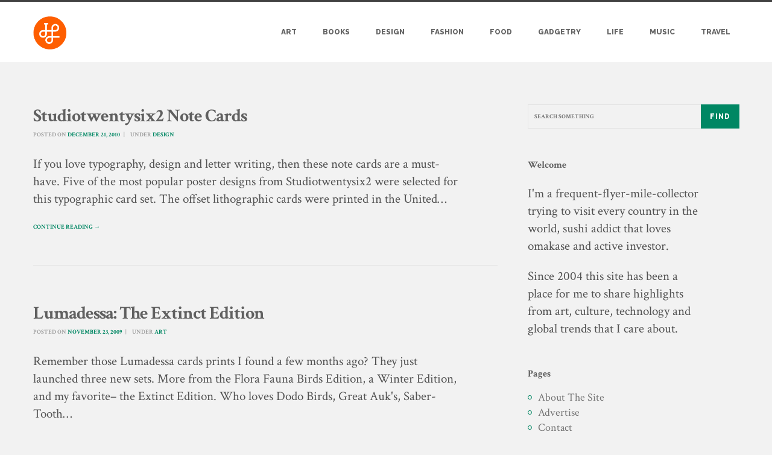

--- FILE ---
content_type: text/html; charset=UTF-8
request_url: http://archive.joshspear.com/blog/tag/cards
body_size: 8803
content:
<!DOCTYPE html>
<html lang="en-US">

<head>
	<meta charset="UTF-8">
	<title>cards |  Josh Spear</title>
	<meta name="viewport" content="width=device-width, initial-scale=1.0">
	<link rel="pingback" href="http://archive.joshspear.com/xmlrpc.php" />
	<link rel="alternate" type="application/rss+xml" title="Josh Spear &raquo; Feed" href="http://archive.joshspear.com/feed" />
<link rel="alternate" type="application/rss+xml" title="Josh Spear &raquo; Comments Feed" href="http://archive.joshspear.com/comments/feed" />
<link rel="alternate" type="application/rss+xml" title="Josh Spear &raquo; cards Tag Feed" href="http://archive.joshspear.com/blog/tag/cards/feed" />
		<script type="text/javascript">
			window._wpemojiSettings = {"baseUrl":"http:\/\/s.w.org\/images\/core\/emoji\/72x72\/","ext":".png","source":{"concatemoji":"http:\/\/archive.joshspear.com\/wp-includes\/js\/wp-emoji-release.min.js?ver=4.3.34"}};
			!function(e,n,t){var a;function o(e){var t=n.createElement("canvas"),a=t.getContext&&t.getContext("2d");return!(!a||!a.fillText)&&(a.textBaseline="top",a.font="600 32px Arial","flag"===e?(a.fillText(String.fromCharCode(55356,56812,55356,56807),0,0),3e3<t.toDataURL().length):(a.fillText(String.fromCharCode(55357,56835),0,0),0!==a.getImageData(16,16,1,1).data[0]))}function i(e){var t=n.createElement("script");t.src=e,t.type="text/javascript",n.getElementsByTagName("head")[0].appendChild(t)}t.supports={simple:o("simple"),flag:o("flag")},t.DOMReady=!1,t.readyCallback=function(){t.DOMReady=!0},t.supports.simple&&t.supports.flag||(a=function(){t.readyCallback()},n.addEventListener?(n.addEventListener("DOMContentLoaded",a,!1),e.addEventListener("load",a,!1)):(e.attachEvent("onload",a),n.attachEvent("onreadystatechange",function(){"complete"===n.readyState&&t.readyCallback()})),(a=t.source||{}).concatemoji?i(a.concatemoji):a.wpemoji&&a.twemoji&&(i(a.twemoji),i(a.wpemoji)))}(window,document,window._wpemojiSettings);
		</script>
		<style type="text/css">
img.wp-smiley,
img.emoji {
	display: inline !important;
	border: none !important;
	box-shadow: none !important;
	height: 1em !important;
	width: 1em !important;
	margin: 0 .07em !important;
	vertical-align: -0.1em !important;
	background: none !important;
	padding: 0 !important;
}
</style>
<link rel='stylesheet' id='contact-form-7-css'  href='http://archive.joshspear.com/wp-content/plugins/contact-form-7/includes/css/styles.css?ver=4.3' type='text/css' media='all' />
<link rel='stylesheet' id='cntctfrm_form_style-css'  href='http://archive.joshspear.com/wp-content/plugins/contact-form-plugin/css/form_style.css?ver=4.3.34' type='text/css' media='all' />
<link rel='stylesheet' id='rs-plugin-settings-css'  href='http://archive.joshspear.com/wp-content/plugins/revslider/rs-plugin/css/settings.css?rev=4.5.95&#038;ver=4.3.34' type='text/css' media='all' />
<style id='rs-plugin-settings-inline-css' type='text/css'>
.tp-caption a{color:#ff7302;text-shadow:none;-webkit-transition:all 0.2s ease-out;-moz-transition:all 0.2s ease-out;-o-transition:all 0.2s ease-out;-ms-transition:all 0.2s ease-out}.tp-caption a:hover{color:#ffa902}
</style>
<link rel='stylesheet' id='tt-easy-google-fonts-css'  href='http://fonts.googleapis.com/css?family=Crimson+Text%3Aregular%2C700&#038;subset=latin%2Call&#038;ver=4.3.34' type='text/css' media='all' />
<link rel='stylesheet' id='ebor-loom-raleway-font-css'  href='http://fonts.googleapis.com/css?family=Raleway%3A400%2C300%2C500%2C600%2C700%2C800%2C900&#038;ver=4.3.34' type='text/css' media='all' />
<link rel='stylesheet' id='ebor-bootstrap-css'  href='http://archive.joshspear.com/wp-content/themes/loom/style/css/bootstrap.css?ver=4.3.34' type='text/css' media='all' />
<link rel='stylesheet' id='ebor-owl-css'  href='http://archive.joshspear.com/wp-content/themes/loom/style/css/owl.carousel.css?ver=4.3.34' type='text/css' media='all' />
<link rel='stylesheet' id='ebor-fancybox-css'  href='http://archive.joshspear.com/wp-content/themes/loom/style/js/fancybox/jquery.fancybox.css?ver=4.3.34' type='text/css' media='all' />
<link rel='stylesheet' id='ebor-fancybox-thumbs-css'  href='http://archive.joshspear.com/wp-content/themes/loom/style/js/fancybox/helpers/jquery.fancybox-thumbs.css?v=1.0.2&#038;ver=4.3.34' type='text/css' media='all' />
<link rel='stylesheet' id='ebor-prettify-css'  href='http://archive.joshspear.com/wp-content/themes/loom/style/js/google-code-prettify/prettify.css?ver=4.3.34' type='text/css' media='all' />
<link rel='stylesheet' id='ebor-style-css'  href='http://archive.joshspear.com/wp-content/themes/loom/style.css?ver=4.3.34' type='text/css' media='all' />
<link rel='stylesheet' id='ebor-fontello-css'  href='http://archive.joshspear.com/wp-content/themes/loom/style/type/fontello.css?ver=4.3.34' type='text/css' media='all' />
<link rel='stylesheet' id='ebor-picons-css'  href='http://archive.joshspear.com/wp-content/themes/loom/style/type/picons.css?ver=4.3.34' type='text/css' media='all' />
<link rel='stylesheet' id='ebor-budicons-css'  href='http://archive.joshspear.com/wp-content/themes/loom/style/type/budicons.css?ver=4.3.34' type='text/css' media='all' />
<link rel='stylesheet' id='ebor-custom-css'  href='http://archive.joshspear.com/wp-content/themes/loom/custom.css?ver=4.3.34' type='text/css' media='all' />
<script type='text/javascript' src='http://archive.joshspear.com/wp-includes/js/jquery/jquery.js?ver=1.11.3'></script>
<script type='text/javascript' src='http://archive.joshspear.com/wp-includes/js/jquery/jquery-migrate.min.js?ver=1.2.1'></script>
<script type='text/javascript' src='http://archive.joshspear.com/wp-content/plugins/revslider/rs-plugin/js/jquery.themepunch.tools.min.js?rev=4.5.95&#038;ver=4.3.34'></script>
<script type='text/javascript' src='http://archive.joshspear.com/wp-content/plugins/revslider/rs-plugin/js/jquery.themepunch.revolution.min.js?rev=4.5.95&#038;ver=4.3.34'></script>
<link rel="EditURI" type="application/rsd+xml" title="RSD" href="http://archive.joshspear.com/xmlrpc.php?rsd" />
<link rel="wlwmanifest" type="application/wlwmanifest+xml" href="http://archive.joshspear.com/wp-includes/wlwmanifest.xml" /> 
<meta name="generator" content="WordPress 4.3.34" />
<link rel="shortcut icon" href="http://107.170.250.82/wp-content/uploads/2015/07/logo.png"><style type="text/css" id="custom-background-css">
body.custom-background { background-color: #f2f2f2; }
</style>
	
<style type="text/css">
	
	/**
	 * Header
	 */
	.navbar-header {
		background: #ffffff;
		border-top: 3px solid #414141;
	}
	
	.navbar.basic.fixed .navbar-header {
		background: rgba(255,255,255,0.94);
	}
	
	.navbar .dropdown-menu {
		background: #414141;
	}
	
	/**
	 * Footer
	 */
	.footer {
		background: #303030;
	}
	
	.sub-footer {
		background: #2d2d2d;
	}
	
	/**
	 * Page Wrappers Backgounds
	 */
	.light-wrapper,
	#sub-header.sub-footer.social-light {
	    background: #f2f2f2;
	}
	.dark-wrapper,
	#sub-header.sub-footer.social-line {
	    background: #f2f2f2;
	}
		
	/**
	 * Highlight Colours
	 */
	.spinner,
	.tp-loader,
	#fancybox-loading div {
	    border-left: 3px solid rgba(0,135,99,.15) !important;
	    border-right: 3px solid rgba(0,135,99,.15) !important;
	    border-bottom: 3px solid rgba(0,135,99,.15) !important;
	    border-top: 3px solid rgba(0,135,99,.8) !important;
	}
	a,
	.colored,
	.post-title a:hover,
	ul.circled li:before,
	aside ul li:before,
	.lead.lite a:hover,
	.footer a:hover,
	.nav > li > a:hover,
	.nav > li.current > a,
	.navbar .nav .open > a,
	.navbar .nav .open > a:hover,
	.navbar .nav .open > a:focus,
	.navbar .dropdown-menu > li > a:hover,
	.navbar .dropdown-menu > li > a:focus,
	.navbar .dropdown-submenu:hover > a,
	.navbar .dropdown-submenu:focus > a,
	.navbar .dropdown-menu > .active > a,
	.navbar .dropdown-menu > .active > a:hover,
	.navbar .dropdown-menu > .active > a:focus,
	.filter li a:hover,
	.filter li a.active,
	ul.circled li:before, 
	.widget_categories ul li:before,
	.post-content ul li:before,
	.textwidget a,
	#sub-header .pull-left i,
	#sub-header.sub-footer.social-line .pull-left a:hover,
	#sub-header.sub-footer.social-light .pull-left a:hover,
	#menu-standard-navigation a.active  {
	    color: #008763;
	}
	.lead.lite a {
	    border-bottom: 1px solid #008763;
	}
	.btn,
	.parallax .btn-submit,
	.btn-submit,
	.newsletter-wrapper #mc_embed_signup .button,
	.widget_ns_mailchimp form input[type="submit"],
	input[type="submit"],
	.bonfire-slideout-content input[type="submit"],
	input[type="button"],
	.woocommerce .widget_price_filter .ui-slider-horizontal .ui-slider-range, .woocommerce-page .widget_price_filter .ui-slider-horizontal .ui-slider-range,
	.woocommerce span.onsale, .woocommerce-page span.onsale, .woocommerce ul.products li.product .onsale, .woocommerce-page ul.products li.product .onsale,
	.woocommerce .button,
	.added_to_cart,
	.ebor-count {
	    background: #008763;
	}
	.btn:hover,
	.btn:focus,
	.btn:active,
	.btn.active,
	.parallax .btn-submit:hover,
	input[type="submit"]:hover,
	.bonfire-slideout-content input[type="submit"]:hover,
	.widget_ns_mailchimp form input[type="submit"]:hover,
	input[type="button"]:hover,
	.woocommerce .button:hover,
	.added_to_cart:hover,
	.woocommerce .widget_price_filter .ui-slider .ui-slider-handle, .woocommerce-page .widget_price_filter .ui-slider .ui-slider-handle {
	    background: #17a78b;
	}
	.tooltip-inner {
	    background-color: #008763;
	}
	.tooltip.top .tooltip-arrow,
	.tooltip.top-left .tooltip-arrow,
	.tooltip.top-right .tooltip-arrow {
	    border-top-color: #008763	}
	.tooltip.right .tooltip-arrow {
	    border-right-color: #008763	}
	.tooltip.left .tooltip-arrow {
	    border-left-color: #008763	}
	.tooltip.bottom .tooltip-arrow,
	.tooltip.bottom-left .tooltip-arrow,
	.tooltip.bottom-right .tooltip-arrow {
	    border-bottom-color: #008763	}
	.services-1 .col-wrapper:hover,
	.services-1 .col-wrapper:hover:before,
	.woocommerce .price {
	    border-color: #008763 !important;
	}
	.services-3 .icon i.icn {
	    color: #008763;
	    border: 2px solid #008763;
	}
	.services-3 .col:hover i.icn {
	    background-color: #008763;
	}
	.panel-title > a:hover {
	    color: #008763	}
	.progress-list li em {
	    color: #008763;
	}
	.progress.plain,
	.woocommerce .widget_price_filter .price_slider_wrapper .ui-widget-content, .woocommerce-page .widget_price_filter .price_slider_wrapper .ui-widget-content {
	    border: 1px solid #008763;
	}
	.progress.plain .bar {
	    background: #008763;
	}
	.meta.tags a:hover {
	    color: #008763	}
	.owl-carousel .owl-controls .owl-prev:hover,
	.owl-carousel .owl-controls .owl-next:hover {
	    border: 1px solid #008763;
	    color: #008763;
	}
	.navigation a:hover {
	    border: 1px solid #008763;
	    color: #008763;
	}
	.tp-caption a,
	#testimonials .author,
	.tabs-top .tab a:hover,
	.tabs-top .tab.active a {
	    color: #008763	}
	.parallax a:hover {
	    color: #17a78b	}
	.pagination ul > li > a:hover,
	.pagination ul > li > a:focus,
	.pagination ul > .active > a,
	.pagination ul > .active > span {
	    border: 1px solid #008763;
	    color: #008763;
	}
	.sidebox a:hover {
	    color: #008763	}
	#comments .info h2 a:hover {
	    color: #008763	}
	#comments a.reply-link:hover {
	    color: #008763	}
	.pricing .plan h4 span {
	    color: #008763	}
	.bonfire-slideout-button:hover {
		color: #008763;
	}
	.bonfire-slideout-close:hover,
	.woocommerce .button:hover,
	.added_to_cart:hover,
	.woocommerce .price,
	.woocommerce-tabs ul.tabs li a:hover,
	.woocommerce-tabs ul.tabs li.active a {
		color: #008763 !important;
	}
	.bonfire-slideout-content .btn-submit {
	    background: #008763	}
	@media (max-width: 991px) { 
		.navbar-nav > li > a,
		.navbar-nav > li > a:focus {
		    color: #008763		}
	}
	
		
</style>
	
<!-- HTML5 shim and Respond.js IE8 support of HTML5 elements and media queries -->
		  <!--[if lt IE 9]>
			  <script src="http://archive.joshspear.com/wp-content/themes/loom/style/js/html5shiv.js"></script>
			  <script src="https://oss.maxcdn.com/libs/respond.js/1.3.0/respond.min.js"></script>
		  <![endif]-->			
							<style id="tt-easy-google-font-styles" type="text/css">
			
																						p {
							color: #515151; font-family: 'Crimson Text'; font-size: 21px; font-style: normal; font-weight: 400; line-height: 1.4; margin-top: 21px; margin-bottom: 18px; margin-right: 61px; text-decoration: none; text-transform: none; 						}
								
																										h1 {
							font-family: 'Crimson Text'; font-size: 26px; font-style: normal; font-weight: 400; 						}
								
																										h2 {
							color: #0c0c0c; font-family: 'Crimson Text'; font-size: 34px; font-style: normal; font-weight: 700; letter-spacing: -1px; line-height: 0.8; 						}
								
																										h3 {
							font-family: 'Crimson Text'; font-size: 20px; font-style: normal; font-weight: 700; text-decoration: none; text-transform: none; 						}
								
																										h4 {
							font-family: 'Crimson Text'; font-size: 10px; font-style: normal; font-weight: 400; 						}
								
																										h5 {
							font-family: 'Crimson Text'; font-size: 10px; font-style: normal; font-weight: 400; 						}
								
																										h6 {
							font-family: 'Crimson Text'; font-size: 33px; font-style: normal; font-weight: 400; 						}
								
																										.post-title a,.post-title {
							font-size: 30px!important; line-height: 1.3!important; 						}
								
																										#s2,.meta,label,.cntctfrm_contact_submit,.more,.footer a,.sub-footer p {
							font-family: 'Crimson Text'!important; font-size: 10px!important; font-style: normal!important; font-weight: 700!important; text-transform: uppercase!important; 						}
								
																										.tagcloud,.sidebox a {
							font-family: 'Crimson Text'; font-size: 18px; font-style: normal; font-weight: 400; line-height: 1.4; margin-bottom: 15px; text-transform: none; 						}
								
										
							</style>
						</head>

<body class="archive tag tag-cards tag-130 custom-background">

<div id="preloader">
	<div id="status">
		<div class="spinner"></div>
	</div>
</div>
<div class="body-wrapper">

  <div class="navbar yamm basic default">
    <div class="navbar-header">
    
        
      <div class="container">
      
        <div class="basic-wrapper"> 
        
        	<a class="btn responsive-menu pull-right" data-toggle="collapse" data-target=".navbar-collapse">
        		<i class='icon-menu-1'></i>
        	</a> 
        	
        	<a class="navbar-brand" href="http://archive.joshspear.com">
        		        			<img src="http://107.170.250.82/wp-content/uploads/2015/07/logo.png" alt="Josh Spear" class="retina" />
        		        	</a> 
        	
        </div>
        
        <div class="collapse navbar-collapse pull-right">
			<ul id="menu-standard-navigation" class="nav navbar-nav"><li id="menu-item-20120" class="menu-item menu-item-type-taxonomy menu-item-object-category menu-item-20120"><a title="Art" href="http://archive.joshspear.com/blog/category/art">Art</a></li>
<li id="menu-item-20126" class="menu-item menu-item-type-taxonomy menu-item-object-category menu-item-20126"><a title="Books" href="http://archive.joshspear.com/blog/category/books">Books</a></li>
<li id="menu-item-20119" class="menu-item menu-item-type-taxonomy menu-item-object-category menu-item-20119"><a title="Design" href="http://archive.joshspear.com/blog/category/design">Design</a></li>
<li id="menu-item-20121" class="menu-item menu-item-type-taxonomy menu-item-object-category menu-item-20121"><a title="Fashion" href="http://archive.joshspear.com/blog/category/fashion">Fashion</a></li>
<li id="menu-item-20127" class="menu-item menu-item-type-taxonomy menu-item-object-category menu-item-20127"><a title="Food" href="http://archive.joshspear.com/blog/category/food">Food</a></li>
<li id="menu-item-20123" class="menu-item menu-item-type-taxonomy menu-item-object-category menu-item-20123"><a title="Gadgetry" href="http://archive.joshspear.com/blog/category/gadgetry">Gadgetry</a></li>
<li id="menu-item-20122" class="menu-item menu-item-type-taxonomy menu-item-object-category menu-item-20122"><a title="Life" href="http://archive.joshspear.com/blog/category/life">Life</a></li>
<li id="menu-item-20124" class="menu-item menu-item-type-taxonomy menu-item-object-category menu-item-20124"><a title="Music" href="http://archive.joshspear.com/blog/category/music">Music</a></li>
<li id="menu-item-20125" class="menu-item menu-item-type-taxonomy menu-item-object-category menu-item-20125"><a title="Travel" href="http://archive.joshspear.com/blog/category/travel">Travel</a></li>
</ul>        </div>
        
      </div>
    </div>
  </div>
  <div class="offset"></div>
<div class="light-wrapper">
	<div class="container inner"><div class="row">

	<div class="col-sm-8 content">
	  <div class="classic-blog">
	  
	    
<div id="post-18208" class="post-18208 post type-post status-publish format-standard hentry category-design tag-cards tag-design tag-typography">
  
	  
  <div class="post-content image-caption">
  
  	<h2 class="post-title entry-title"><a href="http://archive.joshspear.com/blog/studiotwentysix2-note-cards">Studiotwentysix2 Note Cards</a></h2><div class="meta">

	<span class="date">
		Posted on <a href="#">December 21, 2010</a>
	</span> 
	
			<span class="category">
			Under <a href="http://archive.joshspear.com/blog/category/design" rel="category tag">Design</a>		</span> 
		
		
</div><p>If you love typography, design and letter writing, then these note cards are a must-have. Five of the most popular poster designs from Studiotwentysix2 were selected for this typographic card set. The offset lithographic cards were printed in the United&hellip;</p>
<a href="http://archive.joshspear.com/blog/studiotwentysix2-note-cards" class="more">Continue Reading →</a>  	
  </div>

</div>

<hr />
<div id="post-16644" class="post-16644 post type-post status-publish format-standard hentry category-art tag-art tag-cards tag-limited-edition">
  
	  
  <div class="post-content image-caption">
  
  	<h2 class="post-title entry-title"><a href="http://archive.joshspear.com/blog/lumadessa">Lumadessa: The Extinct Edition</a></h2><div class="meta">

	<span class="date">
		Posted on <a href="#">November 23, 2009</a>
	</span> 
	
			<span class="category">
			Under <a href="http://archive.joshspear.com/blog/category/art" rel="category tag">Art</a>		</span> 
		
		
</div><p>Remember those Lumadessa cards prints I found a few months ago? They just launched three new sets. More from the Flora Fauna Birds Edition, a Winter Edition, and my favorite– the Extinct Edition. Who loves Dodo Birds, Great Auk's, Saber-Tooth&hellip;</p>
<a href="http://archive.joshspear.com/blog/lumadessa" class="more">Continue Reading →</a>  	
  </div>

</div>

<hr />
<div id="post-15649" class="post-15649 post type-post status-publish format-standard hentry category-design tag-cards tag-design tag-limited-edition tag-nature">
  
	  
  <div class="post-content image-caption">
  
  	<h2 class="post-title entry-title"><a href="http://archive.joshspear.com/blog/lumadessas-flora-fauna-prints">Lumadessa&#039;s Flora Fauna Prints</a></h2><div class="meta">

	<span class="date">
		Posted on <a href="#">July 22, 2009</a>
	</span> 
	
			<span class="category">
			Under <a href="http://archive.joshspear.com/blog/category/design" rel="category tag">Design</a>		</span> 
		
		
</div><p>Visual aesthetics from the mid-century modern era, with a touch of Japan. Gorgeous work by Josh Brill of Lumadessa each limited to 50, signed and numbered by the artist. $20 each, a great gift for the bird lover in your&hellip;</p>
<a href="http://archive.joshspear.com/blog/lumadessas-flora-fauna-prints" class="more">Continue Reading →</a>  	
  </div>

</div>

<hr />
<div id="post-9131" class="post-9131 post type-post status-publish format-standard hentry category-design tag-cards tag-design tag-humor tag-paper">
  
	  
  <div class="post-content image-caption">
  
  	<h2 class="post-title entry-title"><a href="http://archive.joshspear.com/blog/old-tom-foolery-cards">Old Tom Foolery Cards</a></h2><div class="meta">

	<span class="date">
		Posted on <a href="#">October 1, 2008</a>
	</span> 
	
			<span class="category">
			Under <a href="http://archive.joshspear.com/blog/category/design" rel="category tag">Design</a>		</span> 
		
		
</div><p>Having trouble finding snarky greeting cards? Copywriter Joel Gryniewski wouldn't put up with the void when he was trying to woo now fiance Lauren Wienblatt, an art director with whom he launched the letterpress card company Old Tom Foolery. One&hellip;</p>
<a href="http://archive.joshspear.com/blog/old-tom-foolery-cards" class="more">Continue Reading →</a>  	
  </div>

</div>

<hr />
<div id="post-9089" class="post-9089 post type-post status-publish format-standard hentry category-design tag-cards tag-design tag-paper tag-san-francisco">
  
	  
  <div class="post-content image-caption">
  
  	<h2 class="post-title entry-title"><a href="http://archive.joshspear.com/blog/shes-so-creative">She&#039;s SO Creative</a></h2><div class="meta">

	<span class="date">
		Posted on <a href="#">September 30, 2008</a>
	</span> 
	
			<span class="category">
			Under <a href="http://archive.joshspear.com/blog/category/design" rel="category tag">Design</a>		</span> 
		
		
</div><p>Sorry, Hallmark, but your cards ... well, they suck. Hence, we're always on the lookout for excellent indie card stores and ingenious new greeting card designers, like Stephanie Orma, the founder of She's SO Creative. The SF-based cardstress' line of&hellip;</p>
<a href="http://archive.joshspear.com/blog/shes-so-creative" class="more">Continue Reading →</a>  	
  </div>

</div>

<hr />
<div id="post-7390" class="post-7390 post type-post status-publish format-standard hentry category-design tag-cards tag-design tag-fun tag-games tag-magic">
  
	  
  <div class="post-content image-caption">
  
  	<h2 class="post-title entry-title"><a href="http://archive.joshspear.com/blog/smoke-mirrors">Smoke + Mirrors</a></h2><div class="meta">

	<span class="date">
		Posted on <a href="#">August 8, 2008</a>
	</span> 
	
			<span class="category">
			Under <a href="http://archive.joshspear.com/blog/category/design" rel="category tag">Design</a>		</span> 
		
		
</div><p>No one's going to believe you're a master magician with a deck of plain old Bicycles. Your amateurish act might benefit from the addition of a little Smoke &amp; MIrrors -- which just so happens to be the name two&hellip;</p>
<a href="http://archive.joshspear.com/blog/smoke-mirrors" class="more">Continue Reading →</a>  	
  </div>

</div>

<hr />
<div id="post-4451" class="post-4451 post type-post status-publish format-standard hentry category-design tag-cards tag-design tag-etsyfound tag-new-releases tag-trends">
  
	  
  <div class="post-content image-caption">
  
  	<h2 class="post-title entry-title"><a href="http://archive.joshspear.com/blog/ashley-goldberg-beards-are-in">EtsyFound: Beards Are In</a></h2><div class="meta">

	<span class="date">
		Posted on <a href="#">November 8, 2007</a>
	</span> 
	
			<span class="category">
			Under <a href="http://archive.joshspear.com/blog/category/design" rel="category tag">Design</a>		</span> 
		
		
</div><p>There's something about bearded men, and I should know...I have a beard...and I'm a man. St. Louis-based Artist Ashley Goldberg must share this sentiment because she certainly seems fascinated with them enough to make them the subject of many of&hellip;</p>
<a href="http://archive.joshspear.com/blog/ashley-goldberg-beards-are-in" class="more">Continue Reading →</a>  	
  </div>

</div>

<hr />
<div id="post-4090" class="post-4090 post type-post status-publish format-standard hentry category-design tag-cards tag-design tag-humor tag-websites">
  
	  
  <div class="post-content image-caption">
  
  	<h2 class="post-title entry-title"><a href="http://archive.joshspear.com/blog/whimsy-press">Whimsy Press</a></h2><div class="meta">

	<span class="date">
		Posted on <a href="#">October 8, 2007</a>
	</span> 
	
			<span class="category">
			Under <a href="http://archive.joshspear.com/blog/category/design" rel="category tag">Design</a>		</span> 
		
		
</div><p>My local drugstore's card aisle leaves a lot to be desired when it comes to subjects outside of birthday and Christmas, so I'm usually left speechless, so to say, when it comes to the moments in between. Whimsy Press has&hellip;</p>
<a href="http://archive.joshspear.com/blog/whimsy-press" class="more">Continue Reading →</a>  	
  </div>

</div>

<hr />
<div id="post-2500" class="post-2500 post type-post status-publish format-standard hentry category-life tag-cards tag-humor tag-websites">
  
	  
  <div class="post-content image-caption">
  
  	<h2 class="post-title entry-title"><a href="http://archive.joshspear.com/blog/some-ecards">Some Ecards</a></h2><div class="meta">

	<span class="date">
		Posted on <a href="#">May 17, 2007</a>
	</span> 
	
			<span class="category">
			Under <a href="http://archive.joshspear.com/blog/category/life" rel="category tag">Life</a>		</span> 
		
		
</div><p>I think the fact that I was just incapacitated by laughter for at least twenty minutes over Some Ecards could say a lot about my character...like that I'm a terrible person with no issue indulging in schadenfreude, and/or that I&hellip;</p>
<a href="http://archive.joshspear.com/blog/some-ecards" class="more">Continue Reading →</a>  	
  </div>

</div>

<hr />
<div id="post-2019" class="post-2019 post type-post status-publish format-standard hentry category-design tag-cards tag-design tag-holiday tag-humor">
  
	  
  <div class="post-content image-caption">
  
  	<h2 class="post-title entry-title"><a href="http://archive.joshspear.com/blog/bald-guy-greeting-cards">Bald Guy Greeting Cards</a></h2><div class="meta">

	<span class="date">
		Posted on <a href="#">March 6, 2007</a>
	</span> 
	
			<span class="category">
			Under <a href="http://archive.joshspear.com/blog/category/design" rel="category tag">Design</a>		</span> 
		
		
</div><p>I'm getting quite a kick this morning out of Bald Guy Greeting Cards. They have that morbid sense of humor that I have come to respect and love, and the design work isn't too shabby either. When you go to&hellip;</p>
<a href="http://archive.joshspear.com/blog/bald-guy-greeting-cards" class="more">Continue Reading →</a>  	
  </div>

</div>

<hr /><div class='pagination'><ul><li class='active'><a href='http://archive.joshspear.com/blog/tag/cards'>1</a></li> <li><a href='http://archive.joshspear.com/blog/tag/cards/page/2'>2</a></li> </ul></div>	
	  </div>
	</div>
	
	<aside class="col-sm-4 sidebar lp30">
	<div id="search-2" class="sidebox widget widget_search">
<form class="searchform" method="get" id="searchform" action="http://archive.joshspear.com">
	<input type="text" id="s2" name="s" class="search" placeholder="Search something" />
	<button type="submit" class="btn btn-default">Find</button>
</form></div><div id="text-6" class="sidebox widget widget_text"><h3 class="widget-title">Welcome</h3>			<div class="textwidget"><p>I'm a frequent-flyer-mile-collector trying to visit every country in the world, sushi addict that loves omakase and active investor. </p>
<p>Since 2004 this site has been a place for me to share highlights from art, culture, technology and global trends that I care about.</p>
</div>
		</div><div id="pages-4" class="sidebox widget widget_pages"><h3 class="widget-title">Pages</h3>		<ul>
			<li class="page_item page-item-889"><a href="http://archive.joshspear.com/about">About The Site</a></li>
<li class="page_item page-item-890"><a href="http://archive.joshspear.com/advertise">Advertise</a></li>
<li class="page_item page-item-891"><a href="http://archive.joshspear.com/contact">Contact</a></li>
		</ul>
		</div><div id="tag_cloud-4" class="sidebox widget widget_tag_cloud"><h3 class="widget-title">Tags</h3><div class="tagcloud"><a href='http://archive.joshspear.com/blog/tag/accessories' class='tag-link-18' title='393 topics' style='font-size: 14.30985915493pt;'>Accessories</a>
<a href='http://archive.joshspear.com/blog/tag/activism' class='tag-link-20' title='91 topics' style='font-size: 8pt;'>Activism</a>
<a href='http://archive.joshspear.com/blog/tag/advertising' class='tag-link-27' title='103 topics' style='font-size: 8.5915492957746pt;'>Advertising</a>
<a href='http://archive.joshspear.com/blog/tag/art' class='tag-link-950' title='1,266 topics' style='font-size: 19.239436619718pt;'>Art</a>
<a href='http://archive.joshspear.com/blog/tag/bags' class='tag-link-71' title='95 topics' style='font-size: 8.1971830985915pt;'>Bags</a>
<a href='http://archive.joshspear.com/blog/tag/books' class='tag-link-951' title='202 topics' style='font-size: 11.450704225352pt;'>Books</a>
<a href='http://archive.joshspear.com/blog/tag/brazil' class='tag-link-113' title='171 topics' style='font-size: 10.760563380282pt;'>brazil</a>
<a href='http://archive.joshspear.com/blog/tag/charity' class='tag-link-146' title='139 topics' style='font-size: 9.8732394366197pt;'>charity</a>
<a href='http://archive.joshspear.com/blog/tag/collaborations' class='tag-link-162' title='200 topics' style='font-size: 11.352112676056pt;'>Collaborations</a>
<a href='http://archive.joshspear.com/blog/tag/contests' class='tag-link-186' title='130 topics' style='font-size: 9.5774647887324pt;'>contests</a>
<a href='http://archive.joshspear.com/blog/tag/design' class='tag-link-952' title='2,419 topics' style='font-size: 22pt;'>Design</a>
<a href='http://archive.joshspear.com/blog/tag/eco' class='tag-link-953' title='280 topics' style='font-size: 12.830985915493pt;'>Eco</a>
<a href='http://archive.joshspear.com/blog/tag/europe' class='tag-link-275' title='114 topics' style='font-size: 8.9859154929577pt;'>europe</a>
<a href='http://archive.joshspear.com/blog/tag/events' class='tag-link-278' title='351 topics' style='font-size: 13.816901408451pt;'>Events</a>
<a href='http://archive.joshspear.com/blog/tag/fashion' class='tag-link-954' title='1,006 topics' style='font-size: 18.253521126761pt;'>Fashion</a>
<a href='http://archive.joshspear.com/blog/tag/film' class='tag-link-300' title='119 topics' style='font-size: 9.1830985915493pt;'>Film</a>
<a href='http://archive.joshspear.com/blog/tag/food' class='tag-link-955' title='190 topics' style='font-size: 11.154929577465pt;'>Food</a>
<a href='http://archive.joshspear.com/blog/tag/fun' class='tag-link-317' title='103 topics' style='font-size: 8.5915492957746pt;'>fun</a>
<a href='http://archive.joshspear.com/blog/tag/furniture' class='tag-link-321' title='175 topics' style='font-size: 10.859154929577pt;'>Furniture</a>
<a href='http://archive.joshspear.com/blog/tag/gadgets' class='tag-link-324' title='378 topics' style='font-size: 14.112676056338pt;'>Gadgets</a>
<a href='http://archive.joshspear.com/blog/tag/gifts' class='tag-link-338' title='229 topics' style='font-size: 11.943661971831pt;'>Gifts</a>
<a href='http://archive.joshspear.com/blog/tag/home' class='tag-link-375' title='243 topics' style='font-size: 12.239436619718pt;'>Home</a>
<a href='http://archive.joshspear.com/blog/tag/humor' class='tag-link-390' title='167 topics' style='font-size: 10.661971830986pt;'>humor</a>
<a href='http://archive.joshspear.com/blog/tag/illustration' class='tag-link-397' title='91 topics' style='font-size: 8pt;'>illustration</a>
<a href='http://archive.joshspear.com/blog/tag/innovation' class='tag-link-409' title='173 topics' style='font-size: 10.760563380282pt;'>innovation</a>
<a href='http://archive.joshspear.com/blog/tag/japan' class='tag-link-435' title='110 topics' style='font-size: 8.887323943662pt;'>Japan</a>
<a href='http://archive.joshspear.com/blog/tag/life' class='tag-link-957' title='190 topics' style='font-size: 11.154929577465pt;'>Life</a>
<a href='http://archive.joshspear.com/blog/tag/limited-edition' class='tag-link-470' title='372 topics' style='font-size: 14.014084507042pt;'>Limited Edition</a>
<a href='http://archive.joshspear.com/blog/tag/london' class='tag-link-480' title='125 topics' style='font-size: 9.3802816901408pt;'>london</a>
<a href='http://archive.joshspear.com/blog/tag/music' class='tag-link-958' title='549 topics' style='font-size: 15.69014084507pt;'>Music</a>
<a href='http://archive.joshspear.com/blog/tag/new-arrivals' class='tag-link-545' title='152 topics' style='font-size: 10.169014084507pt;'>new arrivals</a>
<a href='http://archive.joshspear.com/blog/tag/new-releases' class='tag-link-551' title='305 topics' style='font-size: 13.225352112676pt;'>New Releases</a>
<a href='http://archive.joshspear.com/blog/tag/new-york-city' class='tag-link-548' title='174 topics' style='font-size: 10.760563380282pt;'>New York City</a>
<a href='http://archive.joshspear.com/blog/tag/photography' class='tag-link-597' title='175 topics' style='font-size: 10.859154929577pt;'>Photography</a>
<a href='http://archive.joshspear.com/blog/tag/portfolios' class='tag-link-614' title='130 topics' style='font-size: 9.5774647887324pt;'>portfolios</a>
<a href='http://archive.joshspear.com/blog/tag/shoes' class='tag-link-708' title='273 topics' style='font-size: 12.732394366197pt;'>Shoes</a>
<a href='http://archive.joshspear.com/blog/tag/shopping' class='tag-link-709' title='130 topics' style='font-size: 9.5774647887324pt;'>shopping</a>
<a href='http://archive.joshspear.com/blog/tag/t-shirts' class='tag-link-812' title='362 topics' style='font-size: 13.915492957746pt;'>T-shirts</a>
<a href='http://archive.joshspear.com/blog/tag/technology' class='tag-link-826' title='146 topics' style='font-size: 10.070422535211pt;'>technology</a>
<a href='http://archive.joshspear.com/blog/tag/toys' class='tag-link-848' title='180 topics' style='font-size: 10.957746478873pt;'>Toys</a>
<a href='http://archive.joshspear.com/blog/tag/travel' class='tag-link-960' title='376 topics' style='font-size: 14.112676056338pt;'>Travel</a>
<a href='http://archive.joshspear.com/blog/tag/trends' class='tag-link-14' title='955 topics' style='font-size: 18.056338028169pt;'>Trends</a>
<a href='http://archive.joshspear.com/blog/tag/uk' class='tag-link-862' title='125 topics' style='font-size: 9.3802816901408pt;'>uk</a>
<a href='http://archive.joshspear.com/blog/tag/videos' class='tag-link-880' title='98 topics' style='font-size: 8.3943661971831pt;'>videos</a>
<a href='http://archive.joshspear.com/blog/tag/websites' class='tag-link-902' title='737 topics' style='font-size: 16.971830985915pt;'>Websites</a></div>
</div>		<div id="recent-posts-2" class="sidebox widget widget_recent_entries">		<h3 class="widget-title">Recent Posts</h3>		<ul>
					<li>
				<a href="http://archive.joshspear.com/blog/the-intuitive-investor">The Intuitive Investor</a>
						</li>
					<li>
				<a href="http://archive.joshspear.com/blog/bike-spike">Bike Spike</a>
						</li>
					<li>
				<a href="http://archive.joshspear.com/blog/thread-council">Thread Council</a>
						</li>
					<li>
				<a href="http://archive.joshspear.com/blog/josh-brills-birds">Josh Brill&#8217;s Birds</a>
						</li>
					<li>
				<a href="http://archive.joshspear.com/blog/stop-making-sense">Stop Making Sense</a>
						</li>
				</ul>
		</div></aside>
</div>	</div>
</div><footer class="footer">

		
	<div class="sub-footer">
	  <div class="container">
	    
	    <div class="pull-left">
	    	<p>© 2004 - 2015 Josh Spear, LLC</p>
	    </div>
	    
	    <ul id="menu-navigation" class="footer-menu pull-right"><li class="menu-item menu-item-type-taxonomy menu-item-object-category menu-item-20120"><a href="http://archive.joshspear.com/blog/category/art">Art</a></li>
<li class="menu-item menu-item-type-taxonomy menu-item-object-category menu-item-20126"><a href="http://archive.joshspear.com/blog/category/books">Books</a></li>
<li class="menu-item menu-item-type-taxonomy menu-item-object-category menu-item-20119"><a href="http://archive.joshspear.com/blog/category/design">Design</a></li>
<li class="menu-item menu-item-type-taxonomy menu-item-object-category menu-item-20121"><a href="http://archive.joshspear.com/blog/category/fashion">Fashion</a></li>
<li class="menu-item menu-item-type-taxonomy menu-item-object-category menu-item-20127"><a href="http://archive.joshspear.com/blog/category/food">Food</a></li>
<li class="menu-item menu-item-type-taxonomy menu-item-object-category menu-item-20123"><a href="http://archive.joshspear.com/blog/category/gadgetry">Gadgetry</a></li>
<li class="menu-item menu-item-type-taxonomy menu-item-object-category menu-item-20122"><a href="http://archive.joshspear.com/blog/category/life">Life</a></li>
<li class="menu-item menu-item-type-taxonomy menu-item-object-category menu-item-20124"><a href="http://archive.joshspear.com/blog/category/music">Music</a></li>
<li class="menu-item menu-item-type-taxonomy menu-item-object-category menu-item-20125"><a href="http://archive.joshspear.com/blog/category/travel">Travel</a></li>
</ul>	    
	  </div>
	</div>

</footer>  
</div><!-- /.body-wrapper --> 

<script type='text/javascript' src='http://archive.joshspear.com/wp-content/plugins/contact-form-7/includes/js/jquery.form.min.js?ver=3.51.0-2014.06.20'></script>
<script type='text/javascript'>
/* <![CDATA[ */
var _wpcf7 = {"loaderUrl":"http:\/\/archive.joshspear.com\/wp-content\/plugins\/contact-form-7\/images\/ajax-loader.gif","sending":"Sending ...","cached":"1"};
/* ]]> */
</script>
<script type='text/javascript' src='http://archive.joshspear.com/wp-content/plugins/contact-form-7/includes/js/scripts.js?ver=4.3'></script>
<script type='text/javascript' src='http://archive.joshspear.com/wp-content/themes/loom/style/js/bootstrap.min.js?ver=4.3.34'></script>
<script type='text/javascript' src='http://archive.joshspear.com/wp-content/themes/loom/style/js/twitter-bootstrap-hover-dropdown.min.js?ver=4.3.34'></script>
<script type='text/javascript' src='http://archive.joshspear.com/wp-content/themes/loom/style/js/jquery.fancybox.pack.js?ver=4.3.34'></script>
<script type='text/javascript' src='http://archive.joshspear.com/wp-content/themes/loom/style/js/fancybox/helpers/jquery.fancybox-thumbs.js?v=1.0.2&#038;ver=4.3.34'></script>
<script type='text/javascript' src='http://archive.joshspear.com/wp-content/themes/loom/style/js/fancybox/helpers/jquery.fancybox-media.js?v=1.0.0&#038;ver=4.3.34'></script>
<script type='text/javascript' src='http://archive.joshspear.com/wp-content/themes/loom/style/js/jquery.isotope.min.js?ver=4.3.34'></script>
<script type='text/javascript' src='http://archive.joshspear.com/wp-content/themes/loom/style/js/jquery.easytabs.min.js?ver=4.3.34'></script>
<script type='text/javascript' src='http://archive.joshspear.com/wp-content/themes/loom/style/js/owl.carousel.min.js?ver=4.3.34'></script>
<script type='text/javascript' src='http://archive.joshspear.com/wp-content/themes/loom/style/js/jquery.fitvids.js?ver=4.3.34'></script>
<script type='text/javascript' src='http://archive.joshspear.com/wp-content/themes/loom/style/js/jquery.sticky.js?ver=4.3.34'></script>
<script type='text/javascript' src='http://archive.joshspear.com/wp-content/themes/loom/style/js/google-code-prettify/prettify.js?ver=4.3.34'></script>
<script type='text/javascript' src='http://archive.joshspear.com/wp-content/themes/loom/style/js/retina.js?ver=4.3.34'></script>
<script type='text/javascript' src='http://maps.googleapis.com/maps/api/js?sensor=false&#038;v=3.exp&#038;ver=4.3.34'></script>
<script type='text/javascript' src='http://archive.joshspear.com/wp-content/themes/loom/style/js/gomap.js?ver=4.3.34'></script>
<script type='text/javascript' src='http://archive.joshspear.com/wp-content/themes/loom/style/js/canvas.js?ver=4.3.34'></script>
<script type='text/javascript'>
/* <![CDATA[ */
var wp_data = {"fixed_header":"1","site_version":"multipage"};
/* ]]> */
</script>
<script type='text/javascript' src='http://archive.joshspear.com/wp-content/themes/loom/style/js/scripts.js?ver=4.3.34'></script>

</body>
</html>

--- FILE ---
content_type: text/css
request_url: http://archive.joshspear.com/wp-content/themes/loom/style/js/google-code-prettify/prettify.css?ver=4.3.34
body_size: 397
content:
.com { color: #93a1a1; }
.lit { color: #195f91; }
.pun, .opn, .clo { color: #93a1a1; }
.fun { color: #dc322f; }
.str, .atv { color: #D14; }
.kwd, .prettyprint .tag { color: #1e347b; }
.typ, .atn, .dec, .var { color: teal; }
.pln { color: #48484c; }

.prettyprint {
  padding: 8px;
  background-color: #f7f7f9;
  border: 1px solid #e1e1e8;
}
.prettyprint.linenums {
  -webkit-box-shadow: inset 40px 0 0 #fbfbfc, inset 41px 0 0 #ececf0;
     -moz-box-shadow: inset 40px 0 0 #fbfbfc, inset 41px 0 0 #ececf0;
          box-shadow: inset 40px 0 0 #fbfbfc, inset 41px 0 0 #ececf0;
}

/* Specify class=linenums on a pre to get line numbering */
ol.linenums {
  margin: 0 0 0 33px; /* IE indents via margin-left */
  padding: 0 0 0 2px;
}
ol.linenums li {
  padding-left: 12px;
  color: #bebec5;
  line-height: 20px;
  text-shadow: 0 1px 0 #fff;
}

--- FILE ---
content_type: text/css
request_url: http://archive.joshspear.com/wp-content/themes/loom/style.css?ver=4.3.34
body_size: 16673
content:
/*
Theme Name: Loom
Theme URI: http://www.madeinebor.com
Version: 2.0.3
Description: Loom - A Multipurpose, Responsive WordPress Theme.
Author: Tom Rhodes
Author URI: http://www.madeinebor.com
License: GNU General Public License version 3.0
License URI: http://www.gnu.org/licenses/gpl-3.0.html
Tags: white, custom-background, threaded-comments, translation-ready, custom-menu
*/


/* 

WARNING! DO NOT EDIT THIS FILE!

To make it easy to update your theme, you should not edit the styles in this file. Instead use 
the custom.css file to add your styles. You can copy a style from this file and paste it in 
custom.css and it will override the style in this file. You have been warned! :)

*/
/*-------------------------------------------------------------------------------------------*/

/*-----------------------------------------------------------------------------------*/
/*	RESET
/*-----------------------------------------------------------------------------------*/
*,
*:before,
*:after {
    -webkit-box-sizing: border-box;
    -moz-box-sizing: border-box;
    box-sizing: border-box;
}
:focus {
    outline: 0 !important
}
.fit-vids-style {
    display: none
}
figure {
    margin: 0;
    padding: 0;
}
figure img {
    width: 100%;
    height: auto;
}
iframe {
    border: none
}
::selection {
    background: #fefac7; /* Safari */
    color: #555555;
}
::-moz-selection {
    background: #fefac7; /* Firefox */
    color: #555555;
}
/*-----------------------------------------------------------------------------------*/
/*	PRELOADER
/*-----------------------------------------------------------------------------------*/
#preloader {
    position: fixed;
    top: 0;
    left: 0;
    right: 0;
    bottom: 0;
    background-color: #fefefe;
    z-index: 9999999;
}
#status {
    width: 36px;
    height: 36px;
    position: absolute;
    left: 50%;
    top: 50%;
    margin: -18px 0 0 -18px;
}
.spinner {
    height: 36px;
    width: 36px;
    position: relative;
    -webkit-animation: rotation .8s infinite linear;
    -moz-animation: rotation .8s infinite linear;
    -o-animation: rotation .8s infinite linear;
    animation: rotation .8s infinite linear;
    border-left: 3px solid rgba(26,187,156,.15);
    border-right: 3px solid rgba(26,187,156,.15);
    border-bottom: 3px solid rgba(26,187,156,.15);
    border-top: 3px solid rgba(26,187,156,.8);
    border-radius: 100%;
}
@-webkit-keyframes rotation { 
	from {
	    -webkit-transform: rotate(0deg)
	}
	to {
	    -webkit-transform: rotate(359deg)
	}
}
@-moz-keyframes rotation { 
	from {
	    -moz-transform: rotate(0deg)
	}
	to {
	    -moz-transform: rotate(359deg)
	}
}
@-o-keyframes rotation { 
	from {
	    -o-transform: rotate(0deg)
	}
	to {
	    -o-transform: rotate(359deg)
	}
}
@keyframes rotation { 
	from {
	    transform: rotate(0deg)
	}
	to {
	    transform: rotate(359deg)
	}
}
ul {
    list-style-position: inside
}
/*-----------------------------------------------------------------------------------*/
/*	GENERAL
/*-----------------------------------------------------------------------------------*/
html {
	overflow-x: hidden;
}
body {
    -webkit-font-smoothing: antialiased;
    -webkit-text-size-adjust: 100%;
    font-family: 'Raleway', sans-serif;
    overflow-x: hidden;
    background-color: #FFF;
    color: #737373;
    font-size: 14px;
    font-weight: 500;
}
.container {
    padding-right: 0;
    padding-left: 0;
}
body,
li,
address {
    line-height: 24px
}
input,
button,
select,
textarea {
    font-family: 'Raleway', sans-serif;
    font-size: 14px;
    font-weight: 500;
}
p {
    margin: 0 0 15px
}
a {
    color: #1abb9c;
    -webkit-transition: all 200ms ease-in;
    -o-transition: all 200ms ease-in;
    -moz-transition: all 200ms ease-in;
}
a:hover,
a:focus,
.textwidget a:hover {
    color: #2e2e2e;
    text-decoration: none;
}
footer .textwidget a:hover {
	color: #cacaca;
}
.colored {
    color: #1abb9c
}
h1,
h2,
h3,
h4,
h5,
h6 {
    font-family: 'Raleway', sans-serif;
    margin-top: 0;
    color: #606060;
    margin-bottom: 10px;
    font-weight: 800;
}
h1 {
    font-size: 35px;
    line-height: 40px;
}
h2 {
    font-size: 22px;
    line-height: 28px;
}
h3 {
    font-size: 18px;
    line-height: 22px;
}
h4 {
    font-size: 14px;
    margin-bottom: 8px;
}
h5 {
    font-size: 13px
}
h6 {
    font-size: 12px
}
.page-title {
    margin-bottom: 20px
}
.page-title:after {
    content: '';
    display: block;
    height: 0;
    clear: both;
    visibility: hidden;
}
.page-title h1 {
    font-size: 25px;
    margin: 0;
}
h1.post-title,
h2.post-title {
    font-size: 22px;
    margin-bottom: 10px;
    line-height: 30px;
}
.post-title a {
    color: #606060
}
.post-title a:hover {
    color: #1abb9c
}
.section-title-wrapper {
    text-align: center;
}
.section-title {
    position: relative;
    display: inline-block;
    text-transform: uppercase;
    margin-bottom: 30px;
    font-size: 16px;
}
.section-title:before,
.section-title:after {
    display: inline-block;
    content: "";
    border-bottom: 1px solid #e1e1e1;
    position: absolute;
    width: 80px;
}
.section-title:before {
    left: -100px;
    top: 10px;
}
.section-title:after {
    right: -100px;
    top: 10px;
}
.dark-wrapper .section-title:before,
.dark-wrapper .section-title:after {
    border-color: #d7d7d7
}
.upper {
    text-transform: uppercase
}
.inner {
    padding-top: 70px;
    padding-bottom: 70px;
}
.lead {
    font-weight: 300;
    font-size: 25px;
    line-height: 30px;
    display: inline;
}
.lead p:last-child {
	margin-bottom: 0;
}
.light-wrapper {
    background: #fefefe
}
.dark-wrapper {
    background: #f5f5f5
}
ul {
    padding: 0 0 0 18px
}
ol {
    padding: 0 0 0 20px
}
ul.circled, 
.widget_categories ul, 
.post-content ul,
aside ul {
    padding: 0;
    list-style: none;
}
ul.circled li:before, 
.widget_categories ul li:before,
.post-content ul li:before,
aside ul li:before {
    content: '\e800';
    font-weight: normal;
    vertical-align: top;
    display: inline-block;
    font-family: 'fontello-circle';
    color: #1abb9c;
    font-size: 8px;
    position: relative;
    top: 0;
    left: -7px;
    text-indent: -10px;
}
ul.circled li, 
.widget_categories ul li,
.post-content ul li,
aside li {
	padding-left: 17px;
}
.lead.lite {
    line-height: 38px
}
.lead.lite a {
    color: #656565;
    padding-bottom: 5px;
    border-bottom: 1px solid #1abb9c;
}
.lead.lite a:hover {
    color: #1abb9c
}
.thin {
    width: 70%;
    margin: 0 auto;
}
.dropcap {
    font-weight: 800;
    display: block;
    float: left;
    font-size: 49px;
    padding: 0;
    margin: 0;
    margin: 12px 8px 0 0;
    text-transform: uppercase;
}
hr {
    border: none;
    border-bottom: 1px solid #e1e1e1;
    padding-bottom: 30px;
    margin-bottom: 60px;
}
hr.none {
	margin: 0;
	padding: 0;
}
blockquote {
    border: none;
    padding: 0;
    font-size: 18px;
    line-height: 28px;
    font-weight: 300;
}
blockquote small {
    line-height: inherit;
    color: #9f9f9f;
}
/*-----------------------------------------------------------------------------------*/
/*	FOOTER
/*-----------------------------------------------------------------------------------*/
.footer {
    background: #303030;
    color: #cacaca;
}
.footer a {
    color: #cacaca
}
.footer a:hover {
    color: #1abb9c
}
.footer h1,
.footer h2,
.footer h3,
.footer h4,
.footer h5,
.footer h6 {
    color: #f0f0f0
}
.widget-title {
    font-size: 14px;
    margin: 0 0 20px 0;
}
.footer-menu {
    padding: 0;
    margin: 0;
    list-style: none;
}
.footer-menu li {
    display: inline;
    padding-left: 10px;
}
.footer-menu li:before {
    display: inline-block;
    content: "|";
    padding-right: 12px;
}
.footer-menu li:first-child:before {
    display: none
}
.sub-footer {
    background: #2d2d2d;
    padding: 35px 0;
}
.sub-footer p {
    padding: 0;
    margin: 0;
}
footer .post-list {
    list-style: none;
    margin: 0;
    padding: 0;
}
footer .post-list li {
    margin-top: 15px;
    padding-top: 14px;
    border-top: 1px solid #4f4f4f;
}
footer .post-list li:first-child {
    margin: 0;
    padding: 0;
    border: 0;
}
footer .post-list li h6 {
    font-size: 14px;
    line-height: 25px;
    font-weight: normal;
    letter-spacing: normal;
    text-transform: none;
    margin: 0;
    color: #cacaca;
}
footer .post-list li em {
    color: #838383;
    font-size: 12px;
    font-style: normal;
}
.tagcloud {
    line-height: 25px
}
.contact-info {
    margin: 0;
    padding: 0;
    list-style: none;
}
.contact-info i {
    margin-right: 7px
}
.footer .contact-info i {
    color: #f0f0f0
}
.footer .widget.single .contact-info li {
    display: inline;
    margin: 0 15px;
}
.footer .section-title {
    color: #e0e0e0
}
.footer .section-title:before,
.footer .section-title:after {
    border-color: #777
}
/*-----------------------------------------------------------------------------------*/
/*	HEADER
/*-----------------------------------------------------------------------------------*/
.navbar-header {
    float: none !important
}
.navbar .container {
    padding: 0
}
.navbar {
    margin: 0;
    border-radius: 0;
    border: none;
    position: relative;
    z-index: 8000;
    min-height: inherit;
}
.navbar-brand {
    padding: 0;
    font-weight: 800;
    text-transform: uppercase;
    color: #656565;
    padding: 24px 14px 0 0;
}
.navbar-brand span {
	padding-top: 15px;
	display: block;
}
.navbar-header {
    background: #f5f5f5;
    padding: 0;
    border-top: 3px solid #414141;
    -webkit-box-shadow: none;
    -moz-box-shadow: none;
    box-shadow: none;
}
.navbar-collapse {
    width: auto;
    padding: 0;
    border: none;
    background: transparent;
    -webkit-box-shadow: none;
    -moz-box-shadow: none;
    box-shadow: none;
}
.navbar-nav {
    margin: 0
}
.navbar-nav > li {
    margin-left: 15px
}
.navbar-nav > li > a {
    font-size: 12px;
    font-weight: 800;
    text-transform: uppercase;
    color: #656565;
    padding: 40px 14px;
}
.nav > li > a:focus {
    background: none;
    color: #656565;
}
.nav > li > a:hover {
    background: none;
    color: #1abb9c;
}
.nav > li.current > a {
    background: none;
    color: #1abb9c;
}
.navbar .dropdown-menu {
    padding: 0;
    margin: 0;
    min-width: 190px;
    background: #414141;
    border: none;
    -webkit-border-radius: 0;
    -moz-border-radius: 0;
    border-radius: 0;
    -webkit-box-shadow: none;
    -moz-box-shadow: none;
    box-shadow: none;
}
.navbar .dropdown-menu li {
    background: transparent;
    border: none;
    border-top: 1px solid rgba(0, 0, 0, 0.13);
}
.navbar .dropdown-menu li:first-child {
    border: none
}
.navbar .dropdown-menu li a {
    padding: 15px;
    line-height: 1;
    color: #e9e9e9;
    font-size: 12px;
    text-transform: uppercase;
    font-weight: 800;
}
.navbar .dropdown-menu li a:hover,
.navbar .dropdown-menu li a.active {
    padding: 15px;
    filter: none;
    line-height: 1;
    background: #414141;
    color: #e9e9e9;
}
.navbar .nav .open > a,
.navbar .nav .open > a:hover,
.navbar .nav .open > a:focus {
    background: none;
    color: #1abb9c;
}
.navbar .nav > li > .dropdown-menu:after {
    display: none
}
.navbar .nav > li > .dropdown-menu:before {
    display: none
}
.navbar .dropdown-menu > li > a:hover,
.navbar .dropdown-menu > li > a:focus,
.navbar .dropdown-submenu:hover > a,
.navbar .dropdown-submenu:focus > a,
.navbar .dropdown-menu > .active > a,
.navbar .dropdown-menu > .active > a:hover,
.navbar .dropdown-menu > .active > a:focus {
    background: none;
    color: #1abb9c;
    filter: progid:DXImageTransform.Microsoft.gradient(enabled = false);
}
.btn.responsive-menu {
    padding: 8px 13px;
    margin: 0;
    display: none;
    font-size: 15px;
}
/*-----------------------------------------------------------------------------------*/
/*	FIXED MENU
/*-----------------------------------------------------------------------------------*/
.offset {
    display: block
}
.navbar.basic.default {
    width: 100%;
    position: absolute;
}
.navbar.basic.fixed {
    position: fixed;
    left: 0;
    padding: 0;
    margin: 0;
    width: 100%;
}
.navbar.basic.fixed .navbar-header {
    background: rgba(245,245,245,0.94);
    -webkit-box-shadow: 0 1px 0 rgba(0,0,0,0.11);
    -moz-box-shadow: 0 1px 0 rgba(0,0,0,0.11);
    box-shadow: 0 1px 0 rgba(0,0,0,0.11);
}
.navbar.basic.fixed .navbar-brand {
    padding-top: 14px
}
.navbar-brand img {
	max-height: 55px;
}
.navbar.basic.fixed .navbar-brand span {
	padding-top: 5px;
	display: block;
}
.navbar.basic.fixed .navbar-brand img {
    height: 30px;
    width: auto;
}
.navbar.basic.fixed .navbar-nav > li > a {
    padding: 19px 10px
}
.navbar.basic .navbar-collapse {
    max-height: inherit
}
/*-----------------------------------------------------------------------------------*/
/*	DIVIDERS
/*-----------------------------------------------------------------------------------*/
.divide0 {
    width: 100%;
    height: 0px;
}
.divide2 {
    width: 100%;
    height: 2px;
}
.divide3 {
    width: 100%;
    height: 3px;
}
.divide5 {
    width: 100%;
    height: 5px;
}
.divide10 {
    width: 100%;
    height: 10px;
}
.divide15 {
    width: 100%;
    height: 15px;
}
.divide20 {
    width: 100%;
    height: 20px;
}
.divide25 {
    width: 100%;
    height: 25px;
}
.divide30 {
    width: 100%;
    height: 30px;
}
.divide35 {
    width: 100%;
    height: 35px;
}
.divide40 {
    width: 100%;
    height: 40px;
}
.divide45 {
    width: 100%;
    height: 40px;
}
.divide50 {
    width: 100%;
    height: 50px;
}
.divide55 {
    width: 100%;
    height: 55px;
}
.divide60 {
    width: 100%;
    height: 60px;
}
.divide65 {
    width: 100%;
    height: 65px;
}
.divide70 {
    width: 100%;
    height: 70px;
}
.divide75 {
    width: 100%;
    height: 75px;
}
.divide80 {
    width: 100%;
    height: 80px;
}
.divide85 {
    width: 100%;
    height: 85px;
}
.rm0 {
    margin-right: 0px
}
.rm1 {
    margin-right: 1px
}
.rm2 {
    margin-right: 2px
}
.rm5 {
    margin-right: 5px
}
.rm10 {
    margin-right: 10px
}
.rm15 {
    margin-right: 15px
}
.rm20 {
    margin-right: 20px
}
.rm25 {
    margin-right: 25px
}
.rm30 {
    margin-right: 30px
}
.rm40 {
    margin-right: 40px
}
.rm50 {
    margin-right: 50px
}
.lm0 {
    margin-left: 0px
}
.lm1 {
    margin-left: 1px
}
.lm5 {
    margin-left: 5px
}
.lm7 {
    margin-left: 7px
}
.lm10 {
    margin-left: 10px
}
.lm15 {
    margin-left: 15px
}
.lm20 {
    margin-left: 20px
}
.lm25 {
    margin-left: 25px
}
.lm30 {
    margin-left: 25px
}
.lm40 {
    margin-left: 40px
}
.rp5 {
    padding-right: 5px
}
.rp10 {
    padding-right: 10px
}
.rp15 {
    padding-right: 15px
}
.rp20 {
    padding-right: 20px
}
.rp30 {
    padding-right: 30px
}
.rp50 {
    padding-right: 50px
}
.lp0 {
    padding-left: 0px
}
.lp10 {
    padding-left: 10px
}
.lp20 {
    padding-left: 20px
}
.lp30 {
    padding-left: 30px
}
.tp0 {
    padding-top: 0 !important
}
.tp3 {
    padding-top: 3px
}
.tp5 {
    padding-top: 5px
}
.tp10 {
    padding-top: 10px
}
.tp20 {
    padding-top: 20px
}
.tp30 {
    padding-top: 30px
}
.tm4 {
    margin-top: 4px
}
.tm5 {
    margin-top: 5px
}
.tm7 {
    margin-top: 7px
}
.tm10 {
    margin-top: 10px
}
.tm15 {
    margin-top: 15px
}
.tm20 {
    margin-top: 20px
}
.mbm1 {
    margin-bottom: -1px
}
.bp0 {
    padding-bottom: 0 !important
}
.bp10 {
    padding-bottom: 10px !important
}
.bm0 {
    margin-bottom: 0 !important
}
.bm5 {
    margin-bottom: 5px !important
}
.bm10 {
    margin-bottom: 10px !important
}
.bm15 {
    margin-bottom: 15px !important
}
.bm20 {
    margin-bottom: 20px !important
}
.bm30 {
    margin-bottom: 30px !important
}
.bm50 {
    margin-bottom: 50px !important
}
.bp50 {
    padding-bottom: 50px !important
}
/*-----------------------------------------------------------------------------------*/
/*	BUTTON
/*-----------------------------------------------------------------------------------*/
.btn,
.parallax .btn-submit,
.btn-submit,
input[type="submit"],
.bonfire-slideout-content input[type="submit"],
input[type="button"],
.woocommerce .button,
.added_to_cart,
.woocommerce .price {
    color: #fff !important;
    background: #1abb9c;
    margin-bottom: 10px;
    margin-right: 4px;
    padding: 11px 20px 10px 20px;
    font-weight: 800;
    font-size: 13px;
    text-shadow: none;
    border: none;
    -webkit-border-radius: 0;
    border-radius: 0;
    text-transform: uppercase;
    -webkit-transition: all 200ms ease-in;
    -o-transition: all 200ms ease-in;
    -moz-transition: all 200ms ease-in;
    -webkit-box-shadow: none;
    -moz-box-shadow: none;
    box-shadow: none;
    display: inline-block;
    letter-spacing: 1px;
}
.btn-large {
    padding: 13px 23px 13px 23px
}
.btn.btn-green {
    background: #1abb9c
}
.btn.btn-blue {
    background: #3f8dbf
}
.btn.btn-red {
    background: #e8554e
}
.btn.btn-orange {
    background: #ee7757
}
.btn.btn-purple {
    background: #9b59b6
}
.btn.btn-pink {
    background: #d487be
}
.btn.btn-gray {
    background: #95a5a6
}
.btn:hover,
.btn:focus,
.btn:active,
.btn.active,
.parallax .btn-submit:hover,
input[type="submit"]:hover,
.bonfire-slideout-content input[type="submit"]:hover,
input[type="button"]:hover,
input[type="submit"]:hover,
.woocommerce .button:hover,
.added_to_cart:hover {
    background: #17a78b;
    color: #fff !important;
    -webkit-transition: all 200ms ease-in;
    -o-transition: all 200ms ease-in;
    -moz-transition: all 200ms ease-in;
    -webkit-box-shadow: none;
    -moz-box-shadow: none;
    box-shadow: none;
}
.btn-green:hover,
.btn-green:focus,
.btn-green:active,
.btn-green.active {
    background: #17a78b !important
}
.btn-blue:hover,
.btn-blue:focus,
.btn-blue:active,
.btn-blue.active {
    background: #387eaa !important
}
.btn-red:hover,
.btn-red:focus,
.btn-red:active,
.btn-red.active {
    background: #cf4c45 !important
}
.btn-orange:hover,
.btn-orange:focus,
.btn-orange:active,
.btn-orange.active {
    background: #d96c4f !important
}
.btn-purple:hover,
.btn-purple:focus,
.btn-purple:active,
.btn-purple.active {
    background: #8a4fa2 !important
}
.btn-pink:hover,
.btn-pink:focus,
.btn-pink:active,
.btn-pink.active {
    background: #bd78a9 !important
}
.btn-gray:hover,
.btn-gray:focus,
.btn-gray:active,
.btn-gray.active {
    background: #859394 !important
}
.color-wrapper .btn {
    background: #FFF !important;
    color: #616161 !important;
}
.color-wrapper .btn:hover {
    background: #e9e9e9 !important
}
.share .btn {
    background: none;
    padding: 8px 17px;
}
.share .btn:hover {
    color: #FFF !important
}
.btn.share-facebook {
    color: #3d5b9b !important;
    border: 1px solid #3d5b9b !important;
}
.btn.share-facebook:hover {
    background: #334c8e !important;
    border: 1px solid #334c8e !important;
}
.btn.share-twitter {
    color: #5aa8cd !important;
    border: 1px solid #5aa8cd !important;
}
.btn.share-twitter:hover {
    background: #499ac8 !important;
    border: 1px solid #499ac8 !important;
}
.btn.share-googleplus {
    color: #3b3b3b !important;
    border: 1px solid #3b3b3b !important;
}
.btn.share-googleplus:hover {
    background: #2e2e2e!important;
    border: 1px solid #2e2e2e !important;
}
.btn.share-pinterest {
    color: #c53942 !important;
    border: 1px solid #c53942 !important;
}
.btn.share-pinterest:hover {
    background: #bc2d32 !important;
    border: 1px solid #bc2d32 !important;
}
input[type="submit"],
.bonfire-slideout-content input[type="submit"]:hover,
input[type="button"] {
	width: auto;
	text-shadow: none;
}
/*-----------------------------------------------------------------------------------*/
/*	SOCIAL ICONS
/*-----------------------------------------------------------------------------------*/
.social {
    padding: 0;
    margin: 0;
    font-size: 0;
    height: 28px;
}
.image-caption .social {
    height: 33px
}
.social li {
    display: inline-block;
    font-family: 'fontello-social';
    margin-right: 5px;
}
.footer .widget.single .social li {
    margin: 0 3px
}
.text-center .social li {
    margin: 0 2px
}
.social li a {
    display: table
}
.social li a i {
    text-align: center;
    display: table-cell;
    vertical-align: middle;
    color: #aaa;
    background: none;
    border: 1px solid #aaa;
    width: 28px;
    height: 28px !important;
    line-height: 1;
    font-size: 12px;
    -webkit-transition: all 200ms ease-in;
    -o-transition: all 200ms ease-in;
    -moz-transition: all 200ms ease-in;
}
.social .icon-s-pinterest {
    border-color: #d8545d;
    color: #d8545d;
}
.social .icon-s-rss {
    border-color: #faaa5e;
    color: #faaa5e;
}
.social .icon-s-facebook {
    border-color: #677fb5;
    color: #677fb5;
}
.social .icon-s-twitter {
    border-color: #70c2e9;
    color: #70c2e9;
}
.social .icon-s-flickr {
    border-color: #ff3ba4;
    color: #ff3ba4;
}
.social .icon-s-dribbble {
    border-color: #e299c2;
    color: #e299c2;
}
.social .icon-s-behance {
    border-color: #42a9fb;
    color: #42a9fb;
}
.social .icon-s-linkedin {
    border-color: #3daccf;
    color: #3daccf;
}
.social .icon-s-vimeo {
    border-color: #42b5d4;
    color: #42b5d4;
}
.social .icon-s-youtube {
    border-color: #d5615c;
    color: #d5615c;
}
.social .icon-s-skype {
    border-color: #5ecbf3;
    color: #5ecbf3;
}
.social .icon-s-tumblr {
    border-color: #829fb9;
    color: #829fb9;
}
.social .icon-s-delicious {
    border-color: #6194dc;
    color: #6194dc;
}
.social .icon-s-500px {
    border-color: #3bbbe6;
    color: #3bbbe6;
}
.social .icon-s-grooveshark {
    border-color: #f88e3b;
    color: #f88e3b;
}
.social .icon-s-forrst {
    border-color: #5f9864;
    color: #5f9864;
}
.social .icon-s-digg {
    border-color: #507faa;
    color: #507faa;
}
.social .icon-s-blogger {
    border-color: #fd893f;
    color: #fd893f;
}
.social .icon-s-klout {
    border-color: #e16747;
    color: #e16747;
}
.social .icon-s-dropbox {
    border-color: #6ba3c5;
    color: #6ba3c5;
}
.social .icon-s-github {
    border-color: #6c93bb;
    color: #6c93bb;
}
.social .icon-s-songkick {
    border-color: #ff3b60;
    color: #ff3b60;
}
.social .icon-s-posterous {
    border-color: #efd57c;
    color: #efd57c;
}
.social .icon-s-appnet {
    border-color: #3daad5;
    color: #3daad5;
}
.social .icon-s-gplus {
    border-color: #bc7067;
    color: #bc7067;
}
.social .icon-s-stumbleupon {
    border-color: #f07356;
    color: #f07356;
}
.social .icon-s-lastfm {
    border-color: #cd443d;
    color: #cd443d;
}
.social .icon-s-spotify {
    border-color: #9acf48;
    color: #9acf48;
}
.social .icon-s-instagram {
    border-color: #b99682;
    color: #b99682;
}
.social .icon-s-evernote {
    border-color: #9fdc82;
    color: #9fdc82;
}
.social .icon-s-paypal {
    border-color: #5b85a8;
    color: #5b85a8;
}
.social .icon-s-picasa {
    border-color: #b088c1;
    color: #b088c1;
}
.social .icon-s-soundcloud {
    border-color: #ff8b45;
    color: #ff8b45;
}
.social a:hover .icon-s-pinterest {
    background-color: #d8545d
}
.social a:hover .icon-s-rss {
    background-color: #faaa5e
}
.social a:hover .icon-s-facebook {
    background-color: #677fb5
}
.social a:hover .icon-s-twitter {
    background-color: #70c2e9
}
.social a:hover .icon-s-flickr {
    background-color: #ff3ba4
}
.social a:hover .icon-s-dribbble {
    background-color: #e299c2
}
.social a:hover .icon-s-behance {
    background-color: #42a9fb
}
.social a:hover .icon-s-linkedin {
    background-color: #3daccf
}
.social a:hover .icon-s-vimeo {
    background-color: #42b5d4
}
.social a:hover .icon-s-youtube {
    background-color: #d5615c
}
.social a:hover .icon-s-skype {
    background-color: #5ecbf3
}
.social a:hover .icon-s-tumblr {
    background-color: #829fb9
}
.social a:hover .icon-s-delicious {
    background-color: #6194dc
}
.social a:hover .icon-s-500px {
    background-color: #3bbbe6
}
.social a:hover .icon-s-grooveshark {
    background-color: #f88e3b
}
.social a:hover .icon-s-forrst {
    background-color: #5f9864
}
.social a:hover .icon-s-digg {
    background-color: #507faa
}
.social a:hover .icon-s-blogger {
    background-color: #fd893f
}
.social a:hover .icon-s-klout {
    background-color: #e16747
}
.social a:hover .icon-s-dropbox {
    background-color: #6ba3c5
}
.social a:hover .icon-s-github {
    background-color: #6c93bb
}
.social a:hover .icon-s-songkick {
    background-color: #ff3b60
}
.social a:hover .icon-s-posterous {
    background-color: #efd57c
}
.social a:hover .icon-s-appnet {
    background-color: #3daad5
}
.social a:hover .icon-s-gplus {
    background-color: #bc7067
}
.social a:hover .icon-s-stumbleupon {
    background-color: #f07356
}
.social a:hover .icon-s-lastfm {
    background-color: #cd443d
}
.social a:hover .icon-s-spotify {
    background-color: #9acf48
}
.social a:hover .icon-s-instagram {
    background-color: #b99682
}
.social a:hover .icon-s-evernote {
    background-color: #9fdc82
}
.social a:hover .icon-s-paypal {
    background-color: #5b85a8
}
.social a:hover .icon-s-picasa {
    background-color: #b088c1
}
.social a:hover .icon-s-soundcloud {
    background-color: #ff8b45
}
.social a:hover a:hover i {
    background-color: #FFF
}
.social a:hover i {
    color: #FFF
}
.footer .social li a:hover i {
    color: #FFF
}
/*-----------------------------------------------------------------------------------*/
/*	FORMS
/*-----------------------------------------------------------------------------------*/
.forms {
    position: relative;
    padding: 0;
    width: 100%;
}
.form-container .response {
    display: none
}
.forms ol {
    margin: 0;
    padding: 0;
}
.forms ol li {
    line-height: auto;
    list-style: none;
}
.forms li.hidden-row {
    display: none
}
input,
textarea,
.uneditable-input {
    width: 100%
}
select,
textarea,
input[type="text"],
input[type="password"],
input[type="datetime"],
input[type="datetime-local"],
input[type="date"],
input[type="month"],
input[type="time"],
input[type="week"],
input[type="number"],
input[type="email"],
input[type="url"],
input[type="search"],
input[type="tel"],
input[type="color"],
.uneditable-input {
    display: inline-block;
    -webkit-font-smoothing: antialiased;
    -webkit-text-size-adjust: 100%;
    height: 40px;
    padding: 0 10px;
    margin-bottom: 15px;
    font-size: 14px;
    line-height: 25px;
    color: #737373;
    border: 1px solid #e1e1e1;
    resize: none;
    vertical-align: middle;
    -webkit-box-shadow: none;
    -moz-box-shadow: none;
    box-shadow: none;
    background: none;
    -webkit-border-radius: 0;
    border-radius: 0;
    -webkit-transition: all 200ms ease-in;
    -o-transition: all 200ms ease-in;
    -moz-transition: all 200ms ease-in;
}
textarea:focus,
input[type="text"]:focus,
input[type="password"]:focus,
input[type="datetime"]:focus,
input[type="datetime-local"]:focus,
input[type="date"]:focus,
input[type="month"]:focus,
input[type="time"]:focus,
input[type="week"]:focus,
input[type="number"]:focus,
input[type="email"]:focus,
input[type="url"]:focus,
input[type="search"]:focus,
input[type="tel"]:focus,
input[type="color"]:focus,
.uneditable-input:focus {
    border: 1px solid #c1c1c1;
    background: none;
    -webkit-box-shadow: none;
    -moz-box-shadow: none;
    box-shadow: none;
}
textarea {
    height: 100%;
    padding: 5px 10px;
    margin-bottom: 15px;
    min-height: 150px;
    resize: vertical;
}
.btn-submit {
    -webkit-font-smoothing: antialiased;
    -webkit-text-size-adjust: 100%;
    width: auto;
}
.forms li.error input,
.forms li.error textarea {
    border: 1px solid #b54d4d
}
.forms span.error {
    display: none
}
.forms .button-row span.error {
    padding: 0;
    display: none;
}
.forms .button-row p.forgot {
    padding: 6px 0 0 10px;
    overflow: hidden;
    display: inline-block;
}
.forms label {
    display: block;
    float: left;
    width: 95px;
    padding-top: 7px;
    font-size: 13px;
    clear: both;
}
.comment-form div label {
    position: absolute;
    top: 0;
    left: 0;
}
.form-container:after {
    content: '';
    display: block;
    height: 0;
    clear: both;
    visibility: hidden;
}
.searchform {
    position: relative
}
.searchform .btn {
    position: absolute;
    top: 0;
    right: -5px;
    height: 40px !important;
    font-weight: 800 !important;
    font-size: 12px !important;
    padding: 0 15px !important;
}
/*-----------------------------------------------------------------------------------*/
/*	MAILCHIMP
/*-----------------------------------------------------------------------------------*/
.widget_ns_mailchimp form {
    background: none;
    font-family: 'Raleway', sans-serif;
}
.widget_ns_mailchimp form {
    position: relative;
    margin: 0 auto;
}
.widget_ns_mailchimp input[type="text"] {
    background: none;
    border: 1px solid #4f4f4f;
    height: 40px;
    color: #737373;
}
footer .widget_ns_mailchimp input[type="text"] {
	color: #cacaca;
}
aside .widget_ns_mailchimp input[type="text"]{
	border: 1px solid #e1e1e1;
}
.widget_ns_mailchimp form input[type="text"]:focus {
    background: none;
    border: 1px solid #636363;
}
aside .widget_ns_mailchimp form input[type="text"]:focus {
    background: none;
    border: 1px solid #c1c1c1;
}
.widget_ns_mailchimp form input[type="submit"] {
    position: absolute;
    right: 0;
    bottom: 0;
    color: #FFF;
    margin: 0;
    height: 40px;
    padding: 0 15px;
    color: #fff;
    background: #1abb9c;
    font-weight: 800;
    font-size: 12px;
    -webkit-border-radius: 0;
    border-radius: 0;
    text-transform: uppercase;
    letter-spacing: 2px;
    min-width: inherit;
    width: auto;
    border: 0;
}
.widget_ns_mailchimp form input[type="text"] {
    display: block;
    padding: 8px 0;
    margin: 0;
    text-indent: 10px;
    width: 100%;
    min-width: 130px;
}
.widget_ns_mailchimp form {
    padding: 0
}
::-webkit-input-placeholder {
    color: #737373 !important
}
:-moz-placeholder {
    color: #737373 !important
}
::-moz-placeholder {
    color: #737373 !important
}
:-ms-input-placeholder {
    color: #737373 !important
}
input:focus::-webkit-input-placeholder {
    color: transparent !important
}
input:focus:-moz-placeholder {
    color: transparent !important
}
input:focus::-moz-placeholder {
    color: transparent !important
}
input:focus:-ms-input-placeholder {
    color: transparent !important
}
/*-----------------------------------------------------------------------------------*/
/*	ISOTOPE PORTFOLIO GRID
/*-----------------------------------------------------------------------------------*/
.full-portfolio {
    overflow: hidden
}
.full-portfolio .items {
    width: 100%;
    clear: both;
    margin: 0;
    padding: 0;
    list-style: none;
}
.full-portfolio .items li {
    float: left;
    position: relative;
    background: none;
    padding: 0;
    width: 16.666666667%;
}
.full-portfolio .items li img {
    display: block;
    /*position: relative;*/
    width: 100%;
    height: auto;
    -ms-filter: "progid:DXImageTransform.Microsoft.Alpha(Opacity=80)";
    -moz-opacity: 0.8;
    -khtml-opacity: 0.8;
    opacity: 0.8;
}
.full-portfolio .items:after {
    content: '';
    display: block;
    height: 0;
    clear: both;
    visibility: hidden;
}
.fix-portfolio .items {
    list-style: none
}
.fix-portfolio .items {
    margin: 0;
    *zoom: 1;
    padding: 0;
}
.fix-portfolio .items:before,
.fix-portfolio .items:after {
    display: table;
    content: "";
    line-height: 0;
}
.fix-portfolio .items:after {
    clear: both
}
.fix-portfolio .items li {
    float: left;
    min-height: 1px;
    position: relative;
}
.fix-portfolio .items.col4,
.fix-portfolio .items.col3 {
    margin-left: -8px;
    margin-bottom: -8px;
}
.fix-portfolio .items.col4 li {
    width: 316px;
    margin-left: 8px;
    margin-bottom: 8px;
}
.fix-portfolio .items.col3 li {
    width: 316px;
    margin-left: 8px;
    margin-bottom: 8px;
}
.fix-portfolio .items li img {
    display: block;
    width: 100%;
}
.filter {
    padding: 0;
    font-size: 0;
    margin-bottom: 20px;
}
.filter li {
    display: inline;
    color: #656565;
    line-height: 50px;
}
.filter.text-center li {
    display: inline-block;
}
.filter li a {
    color: #656565;
    padding: 0px 23px;
    border: 1px solid #dbdbdb;
    margin-left: -1px;
    font-size: 12px;
    font-weight: 800;
    text-transform: uppercase;
    line-height: 42px;
    display: inline-block;
}
.filter li a:hover {
    color: #1abb9c
}
.filter li a.active {
    color: #1abb9c;
    background: #f5f5f5;
}
.filter li:first-child a {
    border-left: 1px solid #dbdbdb
}
.item-details {
    list-style: none;
    padding: 0;
    margin: 0;
}
.item-details li {
    margin-top: 9px;
    padding-top: 10px;
    border-top: 1px solid #e1e1e1;
}
.item-details li:first-child {
    padding: 0;
    margin: 0;
    border: none;
}
.item-details li span {
    font-weight: 800;
    color: #616161;
    margin-right: 5px;
}
/*-----------------------------------------------------------------------------------*/
/*	TOOLTIP
/*-----------------------------------------------------------------------------------*/
.tooltip-inner {
    color: #fff;
    background-color: #1abb9c;
    padding: 5px 12px;
}
.tooltip.top .tooltip-arrow,
.tooltip.top-left .tooltip-arrow,
.tooltip.top-right .tooltip-arrow {
    border-top-color: #1abb9c
}
.tooltip.right .tooltip-arrow {
    border-right-color: #1abb9c
}
.tooltip.left .tooltip-arrow {
    border-left-color: #1abb9c
}
.tooltip.bottom .tooltip-arrow,
.tooltip.bottom-left .tooltip-arrow,
.tooltip.bottom-right .tooltip-arrow {
    border-bottom-color: #1abb9c
}
/*-----------------------------------------------------------------------------------*/
/*	OVERLAY
/*-----------------------------------------------------------------------------------*/
figure {
    display: block;
    overflow: hidden;
    position: relative;
}
.items li figure img {
    display: block;
    width: 100%;
}
figure li a,
figure li a img {
    display: block;
    position: relative;
}
figure img {
    display: block;
    max-width: 100%;
    -webkit-backface-visibility: hidden;
    -o-transition: all 0.3s ease-out;
    -ms-transition: all 0.3s ease-out;
    -moz-transition: all 0.3s ease-out;
    -webkit-transition: all 0.3s ease-out;
    transition: all 0.3s ease-out;
}
figure a:hover img {
    -o-transform: scale(1.1);
    -ms-transform: scale(1.1);
    -moz-transform: scale(1.1);
    -webkit-transform: scale(1.1);
    transform: scale(1.1);
}
figure a .text-overlay {
    opacity: 0;
    filter: progid:DXImageTransform.Microsoft.Alpha(Opacity=0);
    -MS-filter: "progid:DXImageTransform.Microsoft.Alpha(Opacity=0)";
    height: 100%;
    position: absolute;
    text-decoration: none;
    width: 100%;
    z-index: 100;
    padding: 20px;
    background: #222;
    background: rgba(53,53,53,0.93);
    -webkit-transition: all 0.4s;
    -moz-transition: all 0.4s;
    -o-transition: all 0.4s;
    transition: all 0.4s;
}
figure a:hover .text-overlay {
    opacity: 1;
    filter: progid:DXImageTransform.Microsoft.Alpha(Opacity=100);
    -MS-filter: "progid:DXImageTransform.Microsoft.Alpha(Opacity=100)";
}
figure a .text-overlay:before {
    content: "";
    display: block;
    position: absolute;
    z-index: -1;
    top: 10px;
    left: 10px;
    right: 10px;
    bottom: 10px;
    border: 1px solid rgba(255,255,255,0.2);
}
figure a .text-overlay .info {
    text-align: center;
    top: 50%;
    width: 100%;
    left: 0;
    position: absolute;
    margin-top: -11px;
    color: #d4d4d4;
    font-size: 14px;
    font-weight: 500;
    text-transform: uppercase;
}
.icon-overlay {
    display: block;
    overflow: hidden;
    position: relative;
}
.icon-overlay img {
    display: block;
    max-width: 100%;
    -webkit-backface-visibility: hidden;
    -o-transition: all 0.3s ease-out;
    -ms-transition: all 0.3s ease-out;
    -moz-transition: all 0.3s ease-out;
    -webkit-transition: all 0.3s ease-out;
    transition: all 0.3s ease-out;
}
.icon-overlay a:hover img {
    -o-transform: scale(1.2);
    -ms-transform: scale(1.2);
    -moz-transform: scale(1.2);
    -webkit-transform: scale(1.2);
    transform: scale(1.2);
}
.icon-overlay a .icn-more {
    opacity: 0;
    filter: progid:DXImageTransform.Microsoft.Alpha(Opacity=0);
    -MS-filter: "progid:DXImageTransform.Microsoft.Alpha(Opacity=0)";
    height: 100%;
    position: absolute;
    text-decoration: none;
    width: 100%;
    z-index: 100;
    background: #222;
    background: rgba(53,53,53,0.93);
    overflow: hidden;
    -webkit-transition: all 0.25s;
    -moz-transition: all 0.25s;
    -o-transition: all 0.25s;
    transition: all 0.25s;
}
.icon-overlay a:hover .icn-more {
    opacity: 1;
    filter: progid:DXImageTransform.Microsoft.Alpha(Opacity=100);
    -MS-filter: "progid:DXImageTransform.Microsoft.Alpha(Opacity=100)";
}
.icon-overlay a .icn-more:before {
    font-family: 'fontello';
    font-style: normal;
    font-weight: normal;
    speak: none;
    display: inline-block;
    text-decoration: inherit;
    position: absolute;
    text-align: center;
    content: '\f517';
    line-height: 1;
    color: #FFF;
    top: 50%;
    left: 50%;
    z-index: 2;
    font-size: 15px;
    top: 50%;
    margin: -8px 0 0 -6px;
    -webkit-transform: translateY(-20px);
    -moz-transform: translateY(-20px);
    -ms-transform: translateY(-20px);
    -o-transform: translateY(-20px);
    transform: translateY(-20px);
    -webkit-transition: -webkit-transform 0.25s ease-in-out;
    -moz-transition: -moz-transform 0.25s ease-in-out;
    -o-transition: -o-transform 0.25s ease-in-out;
    transition: transform 0.25s ease-in-out;
}
.icon-overlay a:hover .icn-more:before {
    -webkit-transform: translateY(0px);
    -moz-transform: translateY(0px);
    -ms-transform: translateY(0px);
    -o-transform: translateY(0px);
    transform: translateY(0px);
}
.icon-overlay a:hover .icn-more:before {
    top: 50%!important
}
/*-----------------------------------------------------------------------------------*/
/*	COLUMN SERVICES
/*-----------------------------------------------------------------------------------*/
.services-1 i {
    font-size: 60px;
    color: #acacac;
}
.services-1 .col-wrapper {
    border: 1px solid #e1e1e1;
    padding: 40px 20px 25px;
    position: relative;
    -webkit-transition: all 200ms ease-in;
    -o-transition: all 200ms ease-in;
    -moz-transition: all 200ms ease-in;
}
.services-1 .col-wrapper:before {
    content: "";
    display: block;
    position: absolute;
    z-index: 1;
    top: 3px;
    left: 3px;
    right: 3px;
    bottom: 3px;
    border: 1px solid #e1e1e1;
    -webkit-transition: all 200ms ease-in;
    -o-transition: all 200ms ease-in;
    -moz-transition: all 200ms ease-in;
    pointer-events: none;
}
.services-1 .col-wrapper:hover,
.services-1 .col-wrapper:hover:before {
    border-color: #1abb9c
}
/*-----------------------------------------------------------------------------------*/
/*	COLUMN SERVICES 2
/*-----------------------------------------------------------------------------------*/
.services-2 {
    text-align: left
}
.services-2 .icon {
    display: table
}
.services-2  .icon {
    float: left;
    margin-right: 15px;
}
.services-2 .text {
    overflow: hidden
}
.services-2 .icon i.icn {
    color: #737373;
    line-height: 1;
    font-size: 35px;
    text-transform: uppercase;
    -webkit-transition: all 200ms ease-in;
    -o-transition: all 200ms ease-in;
    -moz-transition: all 200ms ease-in;
}
/*-----------------------------------------------------------------------------------*/
/*	COLUMN SERVICES 3
/*-----------------------------------------------------------------------------------*/
.services-3 .icon {
    display: table;
    margin: 0 auto 15px;
    position: relative;
}
.services-3 .icon i.icn {
    text-align: center;
    display: table-cell;
    vertical-align: middle;
    width: 90px;
    height: 90px;
    -webkit-border-radius: 50%;
    border-radius: 50%;
    color: #1abb9c;
    border: 2px solid #1abb9c;
    line-height: 0;
    font-size: 45px;
    text-transform: uppercase;
    -webkit-transition: all 200ms ease-in;
    -o-transition: all 200ms ease-in;
    -moz-transition: all 200ms ease-in;
}
.services-3 .col:hover i.icn {
    background-color: #1abb9c;
    color: #FFF;
}
.services-3 .icon:before {
    content: "";
    display: inline-block;
    border-bottom: 1px solid #777;
    width: 100%;
    height: 0px;
    position: absolute;
    top: 45px;
    left: -120%;
}
.services-3 .icon:after {
    content: "";
    display: inline-block;
    border-bottom: 1px solid #777;
    width: 100%;
    height: 0px;
    position: absolute;
    top: 45px;
    right: -120%;
}
.services-3 .col:first-child .icon:before,
.services-3 .col:last-child .icon:after {
    display: none
}
/*-----------------------------------------------------------------------------------*/
/*	ACCORDION / TOGGLE
/*-----------------------------------------------------------------------------------*/
.panel-group .panel {
    margin-bottom: 10px;
    background: none;
    border: none;
    border-radius: 0;
    -webkit-box-shadow: none;
    box-shadow: none;
}
.panel-heading {
    padding: 0;
    background: none !important;
    border: 0 !important;
}
.panel-heading .panel-title {
    color: #656565;
    font-size: 13px;
    font-weight: 800;
    border: 1px solid #dbdbdb;
    text-transform: uppercase;
}
.panel-title > a {
    display: block;
    color: #656565;
    padding: 13px 15px;
}
.panel-title > a:hover {
    color: #1abb9c
}
.panel-default > .panel-heading + .panel-collapse .panel-body {
    border: 0
}
.panel-default > .panel-heading + .panel-collapse {
    border: 1px solid #dbdbdb;
    border-top: none;
}
/*-----------------------------------------------------------------------------------*/
/*	PROGRESS BAR
/*-----------------------------------------------------------------------------------*/
.progress-list {
    margin: 0;
    padding: 0;
    list-style: none;
}
.progress-list p {
    margin-bottom: 5px
}
.progress-list li {
    margin-bottom: 20px
}
.progress-list li em {
    padding-left: 8px;
    color: #1abb9c;
    font-style: normal;
}
.progress-list li em:before {
    content: "-";
    padding-right: 10px;
    display: inline-block;
}
.progress.plain {
    height: 15px;
    margin-bottom: 0;
    filter: progid:DXImageTransform.Microsoft.gradient(enabled = false);
    background: none;
    border: 1px solid #1abb9c;
    -webkit-border-radius: 0;
    border-radius: 0;
    -webkit-box-shadow: none;
    -moz-box-shadow: none;
    box-shadow: none;
}
.progress.plain .bar {
    float: left;
    filter: progid:DXImageTransform.Microsoft.gradient(enabled = false);
    width: 0;
    height: 100%;
    font-size: 12px;
    color: #ffffff;
    text-align: center;
    text-shadow: none;
    background: #1abb9c;
    -webkit-border-radius: 0;
    border-radius: 0;
    -webkit-box-shadow: none;
    -moz-box-shadow: none;
    box-shadow: none;
}
/*-----------------------------------------------------------------------------------*/
/*	OWL CAROUSEL
/*-----------------------------------------------------------------------------------*/
.owlcarousel {
    display: none
}
.carousel-th .item {
    margin: 0 10px 1px 10px
}
.carousel-th .image-caption,
.grid-blog .image-caption,
.team-grid .image-caption {
    margin-top: 20px
}
.carousel-th .post-title,
.grid-blog .post-title {
    margin: 0 0 5px 0
}
.owl-blog .post-title,
.grid-blog .post-title {
    font-size: 16px
}
.meta,
.more {
    font-size: 12px
}
.meta {
    color: #9f9f9f
}
.carousel-th .meta,
.grid-blog .meta {
    margin-bottom: 5px
}
.owl-portfolio .meta {
    margin-bottom: 10px
}
.related .meta {
    border: none;
    padding: 0;
    margin: 0;
}
.meta:after {
    content: '';
    display: block;
    height: 0;
    clear: both;
    visibility: hidden;
}
.owl-blog .meta span:before,
.grid-blog .meta span:before,
.classic-blog .meta span:before,
#comments .meta span:before {
    display: inline-block;
    content: "|";
    padding: 0 7px 0 4px;
    color: #9f9f9f;
}
.owl-blog .meta span:first-child:before,
.grid-blog .meta span:first-child:before,
.classic-blog .meta span:first-child:before,
#comments .meta span:first-child:before {
    display: none;
    padding: 0;
}
.meta.tags a {
    color: #9f9f9f
}
.meta.tags a:hover {
    color: #1abb9c
}
.meta.tags a:before {
    content: "#";
    display: inline-block;
}
.date-wrapper {
    text-align: center;
    border: 1px solid #b1b1b1;
    width: 46px;
    padding: 4px 0 7px 0;
    line-height: 1;
    font-weight: 500;
    float: left;
    margin-right: 15px;
    overflow: hidden;
    margin-bottom: 5px;
}
.date-wrapper .day {
    font-size: 20px;
    margin-bottom: 1px;
}
.date-wrapper .month {
    font-size: 12px;
    text-transform: uppercase;
}
.owl-carousel {
    position: relative
}
.owl-carousel .owl-controls {
    display: none !important;
    position: absolute;
    width: 100%;
    height: 100%;
    top: 0;
    pointer-events: none;
    -webkit-transition: all 200ms ease-in;
    -o-transition: all 200ms ease-in;
    -moz-transition: all 200ms ease-in;
}
.owl-carousel .owl-controls .owl-prev {
    position: absolute;
    top: 115px;
    left: -50px;
    pointer-events: auto;
}
.owl-carousel .owl-controls .owl-next {
    position: absolute;
    top: 115px;
    right: -50px;
    pointer-events: auto;
}
.owl-blog .owl-controls .owl-prev,
.owl-blog .owl-controls .owl-next,
.owl-team .owl-controls .owl-prev,
.owl-team .owl-controls .owl-next {
    top: 102px
}
.owl-carousel .owl-controls .owl-prev,
.owl-carousel .owl-controls .owl-next {
    z-index: 1;
    cursor: pointer;
    -webkit-transition: all 200ms ease-in;
    -o-transition: all 200ms ease-in;
    -moz-transition: all 200ms ease-in;
    background: none;
    border: 1px solid #b1b1b1;
    color: #939393;
    line-height: 1;
    font-size: 20px;
    padding: 9px;
    width: auto;
    height: auto;
}
.owl-carousel .owl-controls .owl-prev:hover,
.owl-carousel .owl-controls .owl-next:hover {
    border: 1px solid #1abb9c;
    color: #1abb9c;
}
.owl-clients .item img {
    max-width: 100%;
    -ms-filter: "progid:DXImageTransform.Microsoft.Alpha(Opacity=80)";
    -moz-opacity: 0.8;
    -khtml-opacity: 0.8;
    opacity: 0.8;
    -webkit-transition: all 200ms ease-in;
    -o-transition: all 200ms ease-in;
    -moz-transition: all 200ms ease-in;
    height: auto;
}
.owl-clients .item:hover img {
    max-width: 100%;
    -ms-filter: "progid:DXImageTransform.Microsoft.Alpha(Opacity=100)";
    -moz-opacity: 1;
    -khtml-opacity: 1;
    opacity: 1;
}
.owl-slider-wrapper {
    position: relative;
    margin-bottom: 20px;
}
.owl-slider-wrapper .item img {
    display: block;
    width: 100%;
    height: auto;
}
.owl-slider-wrapper .owl-custom-nav {
    position: absolute;
    width: 100%;
    height: 100%;
    top: 0;
    pointer-events: none;
}
.owl-slider-wrapper .owl-custom-nav .slider-prev {
    position: absolute;
    top: 50%;
    left: 20px;
    margin-top: -23px;
    pointer-events: auto;
}
.owl-slider-wrapper .owl-custom-nav .slider-next {
    position: absolute;
    top: 50%;
    right: 20px;
    margin-top: -23px;
    pointer-events: auto;
}
.owl-slider-wrapper .owl-custom-nav .slider-prev,
.owl-slider-wrapper .owl-custom-nav .slider-next {
    z-index: 1;
    cursor: pointer;
    -webkit-transition: all 200ms ease-in;
    -o-transition: all 200ms ease-in;
    -moz-transition: all 200ms ease-in;
    background: rgba(255,255,255,0.7);
    color: #606060;
    line-height: 1;
    font-size: 20px;
    padding: 9px 16px;
    width: auto;
    height: auto;
}
.owl-slider-wrapper .owl-custom-nav .slider-prev:before,
.owl-slider-wrapper .owl-custom-nav .slider-next:before {
    font-family: 'fontello';
    font-style: normal;
    font-weight: normal;
    speak: none;
    display: inline-block;
    text-decoration: inherit;
    text-align: center;
}
.owl-slider-wrapper .owl-custom-nav .slider-prev:before {
    content: '\e75d'
}
.owl-slider-wrapper .owl-custom-nav .slider-next:before {
    content: '\e75e'
}
.owl-slider-wrapper .owl-custom-nav .slider-prev:hover,
.owl-slider-wrapper .owl-custom-nav .slider-next:hover {
    background: rgba(255,255,255,0.9)
}
.owl-slider-wrapper .owl-controls {
    margin-top: 30px;
    text-align: center;
    position: relative;
}
.owl-slider-wrapper .owl-controls .owl-page {
    display: inline-block;
    zoom: 1;
    *display: inline;
}
.owl-slider-wrapper .owl-controls {
    margin: -40px 0 0 0
}
.owl-slider-wrapper .owl-controls .owl-pagination .owl-page span {
    display: block;
    margin: 0 2px;
    width: 12px;
    height: 12px;
    -webkit-transition: all 200ms ease-in;
    -o-transition: all 200ms ease-in;
    -moz-transition: all 200ms ease-in;
    background: rgba(255,255,255,0.4);
    border: none;
}
.owl-slider-wrapper .owl-controls .owl-pagination .owl-page.active span,
.owl-slider-wrapper .owl-controls .owl-pagination .owl-page:hover span {
    background: rgba(255,255,255,0.9);
    border: none;
}
.owl-slider-wrapper .owl-custom-nav,
.owl-slider-wrapper .owl-controls {
    -ms-filter: "progid:DXImageTransform.Microsoft.Alpha(Opacity=0)";
    -moz-opacity: 0;
    -khtml-opacity: 0;
    opacity: 0;
    -webkit-transition: all 200ms ease-in;
    -o-transition: all 200ms ease-in;
    -moz-transition: all 200ms ease-in;
}
.owl-slider-wrapper:hover .owl-custom-nav,
.owl-slider-wrapper:hover .owl-controls {
    -ms-filter: "progid:DXImageTransform.Microsoft.Alpha(Opacity=100)";
    -moz-opacity: 1;
    -khtml-opacity: 1;
    opacity: 1;
}
/*-----------------------------------------------------------------------------------*/
/*	NAVIGATION
/*-----------------------------------------------------------------------------------*/
.navigation a {
    border: 1px solid #b1b1b1;
    color: #939393;
    line-height: 1;
    font-size: 20px;
    padding: 7px;
    font-weight: 800;
    text-transform: uppercase;
    display: inline-block;
    margin-left: 3px;
}
.navigation a:hover {
    border: 1px solid #1abb9c;
    color: #1abb9c;
}
/*-----------------------------------------------------------------------------------*/
/*	REVOLUTION SLIDER
/*-----------------------------------------------------------------------------------*/
.banner-container {
    width: 100%;
    position: relative;
    padding: 0;
}
.banner {
    width: 100%;
    position: relative;
}
.fullwidthbanner-container {
    width: 100% !important;
    position: relative;
    padding: 0;
    max-height: 600px !important;
    overflow: hidden !important;
}
.revolution {
    background: #FFF
}
.revolution ul {
    visibility: hidden;
    margin: 0;
    list-style: none;
}
.tp-caption a {
    color: #1abb9c
}
.tp-caption a:hover {
    color: #2e2e2e !important
}
.tp-caption.upper {
    font-size: 20px;
    line-height: 1;
    color: #f9f9f9;
    text-transform: uppercase;
}
.tp-caption.lower {
    font-size: 16px;
    color: #f9f9f9;
    line-height: 1;
}
.tp-caption.white-bg {
    background: rgba(255,255,255,0.9);
    color: #616161 !important;
    padding: 15px 20px;
    line-height: 1;
}
.tp-caption a.btn {
    color: #fff
}
.tp-leftarrow.default,
.tp-rightarrow.default {
    z-index: 100;
    cursor: pointer;
    position: relative;
    top: 50% !important;
    -webkit-transition: all 200ms ease-in;
    -o-transition: all 200ms ease-in;
    -moz-transition: all 200ms ease-in;
    background: rgba(255,255,255,0.7);
    color: #606060;
    line-height: 1;
    font-size: 20px;
    padding: 9px 16px;
    width: auto;
    height: auto;
}
.tparrows:before {
    font-family: 'fontello';
    font-style: normal;
    font-weight: normal;
    speak: none;
    display: inline-block;
    text-decoration: inherit;
    text-align: center;
}
.tp-leftarrow.default:before {
    content: '\e75d'
}
.tp-rightarrow.default:before {
    content: '\e75e'
}
.tparrows:hover {
    background: rgba(255,255,255,0.9)
}
.tp-bullets.simplebullets.round .bullet {
    width: 12px;
    height: 12px;
    margin-left: 4px;
    -webkit-transition: all 200ms ease-in;
    -o-transition: all 200ms ease-in;
    -moz-transition: all 200ms ease-in;
    background: rgba(255,255,255,0.4);
}
.tp-bullets.simplebullets.round .bullet.selected,
.tp-bullets.simplebullets.round .bullet:hover {
    background: rgba(255,255,255,0.9)
}
.tp-bullets.hidebullets {
    -ms-filter: "progid:DXImageTransform.Microsoft.Alpha(Opacity=0)";
    -moz-opacity: 0;
    -khtml-opacity: 0;
    opacity: 0;
}
.tp-loader {
	background: none !important;
    height: 36px;
    width: 36px;
    -webkit-animation: rotation .8s infinite linear;
    -moz-animation: rotation .8s infinite linear;
    -o-animation: rotation .8s infinite linear;
    animation: rotation .8s infinite linear;
    border-left: 3px solid rgba(26,187,156,.15);
    border-right: 3px solid rgba(26,187,156,.15);
    border-bottom: 3px solid rgba(26,187,156,.15);
    border-top: 3px solid rgba(26,187,156,.8);
    border-radius: 100%;
    margin: -18px -18px;
    top: 50%;
    left: 50%;
    z-index: 1000;
    position: absolute;
}
.tp-bannertimer {
    width: 100%;
    height: 10px;
    background: url(style/images/timer.png);
    position: absolute;
    z-index: 200;
    display: none;
}
/*-----------------------------------------------------------------------------------*/
/*	TESTIMONIALS
/*-----------------------------------------------------------------------------------*/
#testimonials {
    text-align: center;
    width: 80%;
    margin: 0 auto;
}
#testimonials .author {
    font-style: normal;
    font-size: 12px;
    text-transform: uppercase;
    color: #1abb9c;
    font-weight: 800;
    display: block;
}
#testimonials div {
    font-size: 18px;
    margin-bottom: 10px;
    line-height: 32px;
    font-weight: 300;
    position: relative;
}
#testimonials .tab {
    border: none;
    margin: 0;
    display: inline;
}
#testimonials .etabs {
    padding: 0;
    margin: 0 0 10px;
    height: 12px;
}
#testimonials .tab a {
    padding: 0;
    text-indent: -99999px;
    width: 10px;
    height: 10px;
    background: none;
    border: 1px solid #777;
    display: inline-block;
}
#testimonials .tab a.active,
#testimonials .tab a:hover {
    border: 1px solid #bebebe;
    background: none;
    position: relative;
    z-index: 3;
}
#testimonials .panel-container {
    border: none
}
/*-----------------------------------------------------------------------------------*/
/*	TABS ON TOP
/*-----------------------------------------------------------------------------------*/
.tabs-top .etabs {
    margin: 0;
    padding: 0;
    overflow: inherit;
}
.tabs-top.center .etabs {
    text-align: center
}
.tabs-top .tab {
    margin: 0;
    padding: 0;
    display: inline-block;
    zoom: 1;
    *display: inline;
    margin-right: 3px;
}
.tabs-top .tab a {
    padding: 10px 20px;
    display: block;
    color: #656565;
    font-size: 12px;
    font-weight: 800;
    border: 1px solid #dbdbdb;
    text-transform: uppercase;
}
.tabs-top .tab a:hover,
.tabs-top .tab.active a {
    color: #1abb9c
}
.tabs-top .tab.active a {
    background: #f5f5f5
}
.tabs-top.tab-container .panel-container {
    position: relative;
    z-index: 1;
    display: block;
}
.tabs-top.tab-container .panel-container p {
    margin: 0;
    padding-bottom: 10px;
}
.tabs-top.tab-container .panel-container .tab-block {
    padding-top: 10px;
    padding-bottom: 0;
}
/*-----------------------------------------------------------------------------------*/
/*	PARALAX
/*-----------------------------------------------------------------------------------*/
.parallax {
    background-attachment: fixed;
    background-position: center center;
    background-repeat: no-repeat;
    -webkit-background-size: cover;
    -moz-background-size: cover;
    -o-background-size: cover;
    background-size: cover;
    overflow: hidden;
    color: #d9d9d9;
}
.parallax a:hover {
    color: #1abb9c
}
.parallax input,
.parallax textarea {
    background: #333;
    background: rgba(255,255,255,0.15);
    color: #d9d9d9;
    border: none;
}
.parallax input:focus,
.parallax textarea:focus {
    background: #222;
    background: rgba(255,255,255,0.22);
    border: none;
}
.parallax h1,
.parallax h2,
.parallax h3,
.parallax h4,
.parallax h5,
.parallax h6 {
    color: #e0e0e0
}
.parallax .section-title:before,
.parallax .section-title:after {
    border-color: #777
}
.parallax.mobile {
    background-attachment: scroll !important
}
.contact-info {
    margin: 0;
    padding: 0;
    list-style: none;
}
.contact-info i {
    margin-right: 7px
}
/*-----------------------------------------------------------------------------------*/
/*	BLOG
/*-----------------------------------------------------------------------------------*/
.grid-blog .post {
    margin-bottom: 30px
}
.grid-blog .post .date {
    display: inline
}
.grid-blog:before,
.grid-blog:after {
    display: table;
    content: "";
    line-height: 0;
}
.grid-blog:after {
    clear: both
}
.grid-blog .post {
    float: left;
    min-height: 1px;
    position: relative;
}
.grid-blog.col3 {
    margin-left: -20px;
    margin-bottom: -20px;
}
.grid-blog.col3 .post {
    width: 310px;
    margin-left: 20px;
    margin-bottom: 20px;
}
.grid-blog.col2 {
    margin-left: -20px;
    margin-bottom: -20px;
}
.grid-blog.col2 .post {
    width: 308px;
    margin-left: 20px;
    margin-bottom: 20px;
}
.grid-blog hr {
    clear: left;
    margin-left: 20px;
    display: none;
    padding-bottom: 20px;
    margin-bottom: 60px;
}
.grid-blog hr:nth-child(3n) {
    display: block
}
.content .grid-blog hr:nth-child(3n) {
    display: none
}
.content .grid-blog hr:nth-child(4n) {
    display: block
}
.classic-blog .meta {
    margin-bottom: 10px
}
.classic-blog h2.post-title {
    margin: 0
}
.classic-blog figure,
.classic-blog iframe {
    display: block;
    margin-bottom: 15px;
}
.classic-blog .owl-slider-wrapper {
    padding-bottom: 15px
}
.format-chat ul {
    list-style: none;
    padding: 0;
    margin: 0;
}
.format-chat ul li strong {
    text-transform: uppercase;
    color: #616161;
    margin-right: 3px;
}
.format-link .post-title a:after {
    display: inline-block;
    content: "→";
    padding-left: 10px;
}
.classic-blog .meta-wrapper {
    float: left;
    margin-right: 15px;
}
.classic-blog .content-wrapper {
    overflow: hidden
}
.classic-blog .date-wrapper {
    float: none;
    margin: 0;
    border-bottom: none;
}
.format-wrapper,
.like-wrapper {
    text-align: center;
    border: 1px solid #b1b1b1;
    width: 46px;
    font-size: 20px;
    padding: 4px 0 7px 0;
    line-height: 1;
    overflow: hidden;
}
.format-wrapper {
    font-size: 24px;
    padding: 10px 0;
    line-height: 0;
}
.like-wrapper {

}
.like-wrapper i {
    display: block;
    font-size: 15px;
}
/*-----------------------------------------------------------------------------------*/
/*	PAGINATION
/*-----------------------------------------------------------------------------------*/
.pagination {
    display: block
}
.pagination ul {
    -webkit-box-shadow: none;
    -moz-box-shadow: none;
    box-shadow: none;
    list-style: none;
    padding: 0;
    margin: 0;
    margin-top: 40px;
}
.pagination ul > li {
    display: inline-block;
    margin-right: 2px;
}
.pagination ul > li > a,
.pagination ul > li > span {
    float: none;
    border: none;
    border: 1px solid #b1b1b1;
    color: #939393;
    font-weight: 800;
    text-transform: uppercase;
    padding: 9px 15px;
}
.pagination ul > li > a:hover,
.pagination ul > li > a:focus,
.pagination ul > .active > a,
.pagination ul > .active > span {
    border: 1px solid #1abb9c;
    color: #1abb9c;
}
/*-----------------------------------------------------------------------------------*/
/*	SIDEBAR
/*-----------------------------------------------------------------------------------*/
.sidebar {
    padding-left: 25px !important
}
.sidebar.left-sidebar {
    padding: 15px !important;
    padding-top: 0 !important;
}
.sidebox {
    margin-top: 50px;
    display: block;
}
.sidebox h3 {
    font-size: 16px;
    margin-bottom: 15px;
}
.sidebox:first-child {
    margin: 0
}
.sidebox .post-list {
    padding: 0;
    margin: 0;
}
.sidebox .post-list:after {
    content: '';
    display: block;
    height: 0;
    clear: both;
    visibility: hidden;
}
.sidebox .post-list li {
    clear: both;
    margin-bottom: 15px;
    display: block;
    overflow: hidden;
}
.sidebox .post-list h6 {
    font-size: 14px;
    line-height: 25px;
    margin: 0;
    font-weight: normal;
    text-transform: none;
    letter-spacing: normal;
    font-weight: 500;
}
.sidebox a {
    color: #737373
}
.sidebox a:hover {
    color: #1abb9c
}
.sidebox .post-list .icon-overlay {
    float: left;
    width: 70px;
    height: 70px;
}
.sidebox .post-list .meta {
    margin-left: 85px;
    overflow: hidden;
    margin-bottom: 0;
}
.sidebox .post-list .meta em {
    font-size: 12px;
    color: #9f9f9f;
    font-style: normal;
    font-weight: 500;
}
.sidebox .post-list .meta em:before {
    display: none
}
.sidebox.widget form {
    margin: 0
}
.sidebox.widget .searchform input {
    margin: 0
}
.widget .list {
    list-style: none;
    margin: 0;
}
/*-----------------------------------------------------------------------------------*/
/*	AUTHOR
/*-----------------------------------------------------------------------------------*/
.about-author .author-image {
    width: 120px;
    float: left;
    margin-right: 20px;
    display: block;
}
.about-author .author-details {
    overflow: hidden
}
.about-author .author-details .social {
    margin: 0;
    padding: 0;
    overflow: hidden;
}
/*-----------------------------------------------------------------------------------*/
/*	COMMENTS
/*-----------------------------------------------------------------------------------*/
#comments {
    margin: 0;
    position: relative;
}
#comments ol.commentlist {
    list-style: none;
    margin: 0;
    padding: 0;
}
#comments ol.commentlist li {
    padding: 30px 0 0 0;
    background: none;
    border-top: 1px solid #e1e1e1;
    margin-top: 20px;
}
#comments ol.commentlist li:first-child {
    border: none;
    margin: 0;
}
#comments .user {
    float: left;
    width: 70px;
    height: 70px;
    position: relative;
}
#comments .message {
    overflow: hidden
}
#comments .arrow-box {
    margin-left: 20px;
    position: relative;
}
#comments ul.children {
    margin: 0;
    overflow: inherit;
    padding: 0 0 0 55px;
    list-style: none;
}
#comments ol.commentlist ul.children li {
    padding-right: 0;
    border: none;
}
#comments .info h2 {
    font-size: 18px;
    margin: 0;
    display: inline;
    margin-right: 5px;
}
#comments .info {
    margin-bottom: 12px
}
#comments .info h2 a {
    color: #606060
}
#comments .info h2 a:hover {
    color: #1abb9c
}
#comments .info .meta {
    display: block;
    margin: 0;
}
#comments .info .meta .date {
    display: inline
}
#comments a.reply-link {
    display: inline;
    color: #9f9f9f;
}
#comments a.reply-link:hover {
    color: #1abb9c
}
.comment-form-wrapper p {
    padding-bottom: 20px
}
/*-----------------------------------------------------------------------------------*/
/*	PRICING TABLE
/*-----------------------------------------------------------------------------------*/
.pricing {
    overflow: hidden;
    text-align: center;
    padding-bottom: 10px;
    display: block;
}
.pricing ul {
    padding: 0
}
.pricing .btn {
    margin: 0
}
.pricing .plan {
    border: 1px solid #D7D7D7;
    background: #fff;
}
.pricing .plan h3 {
    font-size: 18px;
    line-height: 45px;
    margin: 0;
    padding: 5px 0;
    color: #5c5c5c;
    border-bottom: 1px solid #D7D7D7;
}
.pricing .plan h4 {
    padding: 20px 0;
    margin: 0;
    background-color: #f9f9f9;
    border-bottom: 1px solid #D7D7D7;
}
.pricing .plan h4 span {
    color: #1abb9c
}
.pricing .plan h4 .amount {
    display: block;
    text-align: center;
}
.pricing .plan h4 .amount {
    font-size: 45px;
    padding-bottom: 10px;
}
.pricing .plan h4 .amount span {
    vertical-align: super;
    font-size: 20px;
    font-weight: 300;
}
.pricing .plan ul {
    margin: 0;
    padding: 0 20px;
    list-style: none;
}
.pricing .plan ul li {
    padding: 15px 0;
    border-bottom: 1px solid #D7D7D7;
}
.pricing .plan h3 {
    text-transform: uppercase
}
.pricing .select {
    padding: 18px 0
}
/*-----------------------------------------------------------------------------------*/
/*	FANCYBOX
/*-----------------------------------------------------------------------------------*/
#fancybox-thumbs ul li img {
    max-width: none
}
.info.hidden {
    display: none
}
.fancybox-wrap {
    background: #FFF !important
}
.fancybox-title,
.fancybox-error {
    font-family: 'Raleway', sans-serif !important;
    font-size: 14px !important;
    line-height: 24px !important;
    font-weight: 500 !important;
}
.fancybox-title h2,
.fancybox-title h3 {
    color: #616161;
    margin-bottom: 5px;
    line-height: 22px;
    font-size: 18px;
}
.fancybox-skin {
    color: #616161 !important
}
.fancybox-title-inside-wrap {
    padding: 20px !important
}
.fancybox-nav span {
    width: 36px !important;
    height: 36px !important;
    margin-top: -18px !important;
}
.fancybox-close {
    top: 10px !important;
    right: 10px !important;
    width: 36px !important;
    height: 36px !important;
}
.fancybox-close:before,
.fancybox-prev span:before,
.fancybox-next span:before {
    font-family: 'fontello';
    font-style: normal;
    font-weight: normal;
    speak: none;
    display: inline-block;
    text-decoration: inherit;
    margin-right: 0 !important;
    margin-top: 6px !important;
    text-align: center;
    width: 36px !important;
    font-size: 20px !important;
}
/* Firefox Fix */
@-moz-document url-prefix() { 
	.fancybox-close:before,
	.fancybox-prev span:before,
	.fancybox-next span:before {
	    margin-top: 5px !important
	}
}
.fancybox-close,
.fancybox-prev span,
.fancybox-next span {
    background: rgba(255,255,255,0.7) !important;
    color: #606060 !important;
    text-align: center !important;
    -webkit-transition: all 200ms ease-in !important;
    -o-transition: all 200ms ease-in !important;
    -moz-transition: all 200ms ease-in !important;
    opacity: 0;
}
.fancybox-close:hover,
.fancybox-prev span:hover,
.fancybox-next span:hover {
    background: rgba(255,255,255,0.9) !important
}
.fancybox-wrap:hover .fancybox-close,
.fancybox-wrap:hover .fancybox-prev span,
.fancybox-wrap:hover .fancybox-next span {
    opacity: 1
}
.fancybox-prev span:before {
    content: '\e75d'
}
.fancybox-next span:before {
    content: '\e75e'
}
.fancybox-close:before {
    content: '\2715'
}
#fancybox-loading {
    margin-top: -18px !important;
    margin-left: -18px !important;
    opacity: 1 !important;
}
#fancybox-loading div {
    height: 36px !important;
    width: 36px !important;
    position: relative !important;
    -webkit-animation: rotation .8s infinite linear !important;
    -moz-animation: rotation .8s infinite linear !important;
    -o-animation: rotation .8s infinite linear !important;
    animation: rotation .8s infinite linear !important;
    border-left: 3px solid rgba(26,187,156,.15) !important;
    border-right: 3px solid rgba(26,187,156,.15) !important;
    border-bottom: 3px solid rgba(26,187,156,.15) !important;
    border-top: 3px solid rgba(26,187,156,.8) !important;
    border-radius: 100% !important;
}
.fancybox-overlay {
    background: rgba(27,27,27,0.94) !important
}
.fancybox-opened .fancybox-skin {
    -webkit-box-shadow: 0 0 5px rgba(0,0,0,0.33);
    -moz-box-shadow: 0 0 5px rgba(0,0,0,0.33);
    box-shadow: 0 0 5px rgba(0,0,0,0.33);
}
/*-----------------------------------------------------------------------------------*/
/*	FEATURES
/*-----------------------------------------------------------------------------------*/
.font-icons {
    list-style: none;
    margin: 0;
    padding: 0;
}
.font-icons li {
    display: inline-block;
    font-size: 25px;
    margin-bottom: 10px;
    padding: 0 10px;
}
.alert .close {
    line-height: 22px
}
.retina-icons-code i {
    font-size: 18px
}
.retina-icons-code tr td:first-child,
.retina-icons-code tr th:first-child {
    text-align: center
}
.retina-icons-code code {
    color: #888;
    background: none;
    white-space: normal;
}
.table-bordered {
    border: 1px solid #dedede;
    border-left: none;
    background: #fff;
}
.table-bordered th,
.table-bordered td {
    border-left: 1px solid #dedede
}
.retina-icons-code td {
    vertical-align: middle !important
}
.table th,
.table td {
    border-top: 1px solid #dedede
}
.picons-list .font-icons li {
    font-size: 50px;
    margin-bottom: 40px;
    padding: 0 20px;
}
.picons-list .retina-icons-code i {
    font-size: 40px;
    line-height: 1;
    margin-top: 5px;
    display: block;
}
/*-----------------------------------------------------------------------------------*/
/*	CANVAS
/*-----------------------------------------------------------------------------------*/
.canvas-text-trigger {
	cursor:pointer;
}
.bonfire-slideout-button {
	position:fixed;
	z-index:8009;
	color: #f7f7f7;
	-webkit-transition: all .35s ease;
	-moz-transition: all .35s ease;
	-o-transition: all .35s ease;
	-ms-transition: all .35s ease;
	transition: all .35s ease;
	bottom: 20px;
    right: 20px;
    text-decoration: none;
    background: rgba(0,0,0,0.5);
    color: #f7f7f7;
    -webkit-transition: all 200ms ease-in;
	-o-transition: all 200ms ease-in;
	-moz-transition: all 200ms ease-in;
    -webkit-backface-visibility: hidden;
    line-height: 1;
    font-size: 16px;
    padding: 12px;
}
.bonfire-slideout-button.ebor-slideout-left {
	right: auto;
	left: 20px;
}
.bonfire-slideout-button:focus {
	color: #f7f7f7;
}
.bonfire-slideout-button:hover {
	color: #1abb9c;
	background: rgba(0,0,0,0.7);
}
.bonfire-slideout-close {
	position:absolute;
	top:20px;
	right:20px;
	cursor:pointer;
	padding: 8px 15px;
	font-size: 14px;
	color: #f7f7f7;
	background: rgba(0,0,0,0.5);
	-webkit-transition: all 200ms ease-in;
	-o-transition: all 200ms ease-in;
	-moz-transition: all 200ms ease-in;
}
.bonfire-slideout-close.ebor-slideout-left {
	right: auto;
	left: 20px;
}
.bonfire-slideout-close:before {
	font-family: 'fontello';
	content: '\e819';
	line-height: 1;
}
.bonfire-slideout-close:hover {
	color: #1abb9c;
}
.bonfire-slideout img {
	max-width:100%;
}
.bonfire-slideout {
	background-color:#202020;
}
.bonfire-slideout {
	position:fixed;
	overflow:auto;
	bottom:0;
	left:-100%;
	width:100% !important;
	height:100% !important;
	z-index:99999;
	-webkit-transform: translateY(100%);
	-moz-transform: translateY(100%);
	-ms-transform: translateY(100%);
	-o-transform: translateY(100%);
	transform: translateY(100%);
	-webkit-transition: -webkit-transform .8s ease, left 0s ease;
	-moz-transition: -moz-transform .8s ease, left 0s ease;
	-o-transition: -o-transform .8s ease, left 0s ease;
	-ms-transition: -ms-transform .8s ease, left 0s ease;
	transition: transform .8s ease, left 0s ease;
	-webkit-overflow-scrolling: touch;
}
.bonfire-slideout-inner {
	max-width:100%;
	max-height:100%;
	overflow:auto;
}
.bonfire-slideout-inner-inner {
	padding:70px 0;
}
.bonfire-slideout-active {
	opacity:0.99 !important;
	left:0 !important;
}
.bonfire-slideout-active-translate {	
	-webkit-transform: translateY(0);
	-moz-transform: translateY(0);
	-ms-transform: translateY(0);
	-o-transform: translateY(0);
	transform: translateY(0);
}
.bonfire-slideout-content {
    color: #aaa
}
.bonfire-slideout-content a:hover {
    color: #aaa
}
.bonfire-slideout-content h1,
.bonfire-slideout-content h2,
.bonfire-slideout-content h3,
.bonfire-slideout-content h4,
.bonfire-slideout-content h5,
.bonfire-slideout-content h6 {
    color: #d0d0d0
}
.bonfire-slideout-content .section-title:before,
.bonfire-slideout-content .section-title:after {
	border-color: #353535;
}
.bonfire-slideout-content input {
	height: 44px;
}
.bonfire-slideout-content input,
.bonfire-slideout-content textarea {
	background: none;
	font-size: 12px;
	border: 1px solid #353535;
	-webkit-border-radius: 0;
	border-radius: 0;
}
.bonfire-slideout-content .btn-submit {
    color: #FFF !important;
    background: #1abb9c
}
.bonfire-slideout-content input:focus,
.bonfire-slideout-content textarea:focus {
    background: none;
    border: 1px solid #636363;
}
.bonfire-slideout-content input[type="submit"] {
	border: none;
}
/*-----------------------------------------------------------------------------------*/
/*	WORDPRESS
/*-----------------------------------------------------------------------------------*/
img.img-icon {
	max-width: 35px !important;
	height: auto;
}
.ebor-blog-gallery .item {
	margin-bottom: 20px;
}
.item span.caption {
	padding-bottom: 30px;
	display: block;
}
.aq-block-aq_image_block a {
	display: block;
}
.fancybody p {
	margin-bottom: 0;
}
.portfolio.fix-portfolio > .container {
	padding-left: 0 !important;
	padding-right: 0 !important;
}
.sticky {}
.bypostauthor img.avatar {}
img.alignleft,
img.aligncenter,img.alignright,
img.alignnone {
	margin-bottom: 15px;
	margin-top: 15px;
}
img.alignnone {
	display: block;
}
img.alignleft { float: left; margin-right: 30px; }
img.alignright { float: right; margin-left: 30px; }
img.aligncenter { display: block; margin-right: auto; margin-left: auto; text-align: center; }
.wp-caption { margin: 40px 0; max-width: 100%; text-align: center; color: #999; padding: 0 40px; }
.gallery-caption { margin: 40px 0; max-width: 100%; text-align: center; color: #999; padding: 0 40px; position: absolute; top: 0; left: 0; z-index: 999; }
.wp-caption-text, .gallery-caption-text { margin: 6px 0; font-style: italic; font-size: 95%; line-height: 120%; }
.aligncenter { text-align: center }
.zilla-likes,
.zilla-likes.active,
.zilla-likes:hover { margin-bottom: 0 !important; padding-bottom: 0 !important;
}
.centered { 
	text-align: center;
}
.no-sidebar .more-link {
	display: block; text-align: center;
}
#testimonials .tab {
	margin: 0 2px;
}
p:empty {
	display: none;
}
.map img {
	max-width: none !important;
}
footer .post-list div.overlay {
	display: none;
}
table#wp-calendar {
	border: 1px solid #cccccc
}
table#wp-calendar>tbody>tr>td>a {
	text-decoration: underline
}
table#wp-calendar thead>tr>th { 
	width: 35px;
	height: 20px;
	text-align: center;
	border: 1px solid #cccccc;
}
table#wp-calendar tbody>tr>td {
	width: 35px;
	height: 20px;
	text-align: center;
	border: 1px solid #cccccc;
}
table#wp-calendar tfoot>tr>td>a, tfoot>tr>td>a:link, tfoot>tr>td>a:visited, tfoot>tr>td>a:hover, tfoot>tr>td>a:active {
	text-decoration: underline;
	height: 23px;
	nowhitespace: afterproperty;
	margin-left: 10px;
	padding-bottom: 3px;
}
table#wp-calendar tfoot>tr>td#prev {
	width: 58px;
	height: 20px;
	text-align: left;
}
table#wp-calendar tfoot>tr>td#next {
	width: 58px;
	height: 20px;
	text-align: right;
}
.sidebar .widget_rss ul li:before {
	display: none;
}
.widget_rss li {
	margin-bottom: 20px; padding-bottom: 20px;
}
.widget_rss li .rsswidget, .widget_rss li cite {
	font-weight: bold; display: block;
}
.widget_rss li .rss-date {
	display: block; margin-bottom: 10px;
}
.widget_rss li cite {
	margin-top: 10px;
}
.map {
	height: 430px;
}
.sidebox img {
	max-width: 100%;
	height: auto;
}
select {
	max-width: 100%;
}
footer .ebor_popular div.icon-overlay {
	display: none;
}
.whoopsie-daisy-wrapper {
	text-align: center;
	padding: 100px 0;
}
.whoopsie-daisy {
	font-size: 80px; letter-spacing: 13px; margin-bottom: 35px;
	text-indent: 14px;
}
.coming-soon {
	font-size: 60px;
	line-height: 80px;
}
.whoopsie-daisy small {
	display: block;
	font-size: 20px;
	margin-bottom: 30px;
	letter-spacing: normal;
	text-indent: 0;
}
.widget img, .post-feed-alt-image img {
	max-width: 100%;
	height: auto;
	width: auto;
}
.widget_ns_mailchimp label {
	display: none !important;
}
.post-content ul {
	margin-bottom: 30px;
}
.navbar.basic.default,
.navbar.basic.default .navbar-header {
	min-height: 103px;
}
.aq-block-aq_column_block [class*="col-sm-"]{
	width: 100%;
	margin-left: 0;
	margin-right: 0;
	padding-left: 0;
	padding-right: 0;
}
.etabs li:before,
.pricing li:before,
.progress-list li:before,
.font-icons li:before,
.social li:before,
.filter li:before,
.items li:before,
.pagination li:before,
.post-list li:before,
.gform_wrapper li:before,
.item-details li:before,
.flexslider li:before,
.rpwe_widget li:before,
.rev_slider_wrapper li:before {
	display: none !important;
}
.etabs li,
.pricing li,
.progress-list li,
.font-icons li,
.social li,
.filter li,
.items li,
.pagination li,
.post-list li,
.gform_wrapper li,
.item-details li,
.flexslider li,
.rpwe_widget li,
.rev_slider_wrapper li {
	padding-left: 0 !important;
}
.thin .thin {
	width: 100%;
}
.post-content > .aq-block-aq_portfolio_block.col-sm-12 {
	padding: 0 !important;
	float: none !important;
	margin-top: -20px;
	clear: both;
}
.aq-block.aq-block-aq_image_block {
	text-align: center !important;
}
.post-content > .aq-block-aq_revslider_block.col-sm-12,
.post-content > .aq-block-aq_map_block.col-sm-12 {
	padding: 0 !important;
	float: none;
}
.post-content > .aq-block-aq_section_title_block.col-sm-12 {
	float: none;
	padding-top: 70px;
	padding-bottom: 15px;
}
.nav.navbar-nav > li:last-of-type > ul {
	left: auto;
	right: 0;
} 
.hentry ul ul {
	margin-left: 30px;
}
.hentry ol ol {
	margin-left: 17px;
}
.ebor-icon-link p,
.ebor-icon-link:hover p {
	color: #737373;
}
#sub-header.sub-footer {
    background: #2d2d2d;
    padding: 10px 0 11px;
}
.navbar.fixed #sub-header {
	display: none;
}
#sub-header .pull-left {
	position: relative;
	top: 2px;
}
#sub-header .pull-left i {
	position: relative;
	top: 2px;
	margin-right: 3px;
}
#sub-header .pull-left i:nth-of-type(2){
	margin-left: 25px;
}
#sub-header.sub-footer.social-line .container:after {
	content: '';
	display: block;
	background: #e1e1e1;
	height: 1px;
	position: relative;
	top: 11px;
}
#sub-header.sub-footer.social-line .pull-left a,
#sub-header.sub-footer.social-light .pull-left a {
	color: #737373;
}
.post-content > .aq-block.col-sm-12 {
	float: none;
	clear: both;
}
.post-content img {
	max-width: 100%;
	height: auto;
}
.fancybox-nav {
	height: 80%;
}
.fancybox-nav span {
	top: 70%;
}
.ebor-blog-gallery img {
	width: 100%;
	max-width: none !important;
}
/*-----------------------------------------------------------------------------------*/
/*	CONTACT FORM 7
/*-----------------------------------------------------------------------------------*/
div.wpcf7 {
	margin-top: 35px;
}
.thin div.wpcf7 {
	margin-top: 0;
}
div.wpcf7 .wpcf7-not-valid { 
	border: 1px solid #b54d4d
}
span.wpcf7-not-valid-tip { 
	display: none !important 
}
div.wpcf7-validation-errors {
	margin: 0;
	padding: 10px;
	background-color: #fcf8e3;
	color: #c09853;
	border: 1px solid #faebcc;
	border-radius: 3px;
}
div.wpcf7-mail-sent-ok {
	margin: 0;
	padding: 10px;
	border: 1px solid #d6e9c6;
	background-color: #dff0d8;
	color: #468847;
	border-radius: 3px;
}
div.wpcf7 input[type="submit"] {
	margin-bottom: 0;
}
.widget_ns_mailchimp form label {
	font-weight: 400;
}
div.wpcf7 textarea {
	height: 110px;
}
.aq-block-aq_image_block img {
	width: auto;
	height: auto;
	max-width: 100%;
}
.owl-prev.disabled,
.owl-next.disabled {
	display: none;
}
.parallax .icon i.icn,
.parallax .icon-border i{
    color: #e0e0e0;
}
.clear {
	display: block;
	clear: both;
}
.yamm .nav,
.yamm .collapse,
.yamm .dropup,
.yamm .dropdown {
  position: static;
}
.yamm .container {
  position: relative;
}
.yamm .dropdown-menu {
  left: auto;
}
.yamm .yamm-content {
  padding: 20px 30px 30px;
}
.yamm .dropdown.yamm-fw .dropdown-menu {
  left: 0;
  right: 0;
}
.yamm-content * {
	color: #e9e9e9;
}
.yamm-content ul.circled li {
	border: none;
}
.yamm-content ul.circled li a {
	text-transform: none;
	padding: 2px 0 !important;
	border: none;
	font-size: 12px;
}
.yamm-content ul.circled li a:hover {
	padding: 0 !important;
	background: none !important;
}
.yamm-content a {
	padding: 0 !important;
}
.yamm-content ul.circled {
	margin-bottom: 0px;
}
.yamm-title,
.yamm-content h3 {
	margin-bottom: 13px;
	color: #e3e3e3 !important;
	font-size: 13px !important;
	line-height: 17px !important;
}
.yamm-menu a {
	font-weight: 400 !important;
	font-size: 14px !important;
	letter-spacing: 0 !important;
}
/*-----------------------------------------------------------------------------------*/
/*	34. WOOCOMMERCE
/*-----------------------------------------------------------------------------------*/
h1.page-title {
	float: left;
}
.woocommerce-page table.cart td.actions .coupon .input-text {
	border-top: none;
	border-left: none;
	border-right: none;
	width: 180px;
	margin-right: 15px;
	border-bottom: none;
}
.cart_totals table {
	max-width: 400px;
	float: right;
}
.cart_totals table * {
	text-align: right;
}
.shipping_calculator h2 {
	text-align: right !important;
	font-size: 16px !important;
}
.page-title p {
	display: inline;
	text-transform: none;
	font-size: 12px;
	float: none !important;
	font-weight: 400;
	letter-spacing: 0px;
	padding-left: 10px;
}
.ebor-cart {
	position: relative;
}
.ebor-cart a {
	font-size: 16px !important;
}
.ebor-cart a i {
	border: 1px solid #dbdbdb;
	padding: 8px 10px;
	display: block;
	margin-top: -8px;
	margin-bottom: -10px;
}
.ebor-count {
	width: 16px;
	height: 17px;
	text-align: center;
	line-height: 17px;
	position: absolute;
	top: 20px;
	right: 5px;
	font-size: 10px;
	border-radius: 8px;
	color: #fff !important;
	display: block;
}
.fixed .ebor-count {
	top: 8px;
}
.woocommerce ul.products li.product, .woocommerce-page ul.products li.product {
	width: 48%;
}
.woocommerce span.onsale, .woocommerce-page span.onsale, .woocommerce ul.products li.product .onsale, .woocommerce-page ul.products li.product .onsale {
	top: 14px;
	right: 14px;
	width: 50px;
	height: 50px;
	border-radius: 25px;
	line-height: 44px;
	text-transform: uppercase;
	z-index: 9;
}
.woocommerce h2 {
	font-size: 16px !important;
}
.woocommerce .button,
.added_to_cart,
.woocommerce .price {
	padding: 6px 12px !important;
}
.woocommerce input[type="submit"].button {
	padding: 12px 21px !important;
}
.col-md-6 div.star-rating,
.col-md-6 .price {
	float: right !important;
	clear: both;
}
.woocommerce .price {
	font-size: 14px !important;
	text-align: center;
}
.woocommerce .price del {
	display: none !important;
}
.woocommerce .col-md-8 .button,
.woocommerce .col-md-8 .added_to_cart {
	margin-top: 10px;
}
.woocommerce .col-md-4 .star-rating + .price {
	margin-top: 22px;
}
.woocommerce-hr {
	margin: 40px 0 15px;
}
.woocommerce ul.products li.product a img, .woocommerce-page ul.products li.product a img {
	margin-bottom: 0 !important;
}
.woocommerce .images figure {
	margin-bottom: 0;
}
.woocommerce .panel {
	border: none;
	box-shadow: none;
}
.woocommerce .comment-text {
	background: #fff;
}
.woocommerce-tabs ul.tabs li {
	background: none !important;
	border: none !important;
	margin: 0 !important;
	text-transform: uppercase;
	font-weight: 900;
	font-size: 12px;
	letter-spacing: 1px;
}
.woocommerce-tabs ul.tabs li:before,
.woocommerce-tabs ul.tabs li:after,
.woocommerce-tabs ul.tabs:before,
.woocommerce-tabs ul.tabs:after {
	display: none !important;
}
.woocommerce-tabs ul.tabs li.active {
	background: #fff !important;
}
.woocommerce-tabs ul.tabs {
	margin-bottom: 0 !important;
	border: none !important;
	padding: 0 !important;
}
div[itemprop="description"] {
	padding: 15px 0 5px;
}
.woocommerce-page .quantity .minus,
.woocommerce-page .quantity .plus  {
	display: none !important;
}
.woocommerce #content .quantity input.qty, .woocommerce .quantity input.qty, .woocommerce-page #content .quantity input.qty, .woocommerce-page .quantity input.qty {
	border-radius: 0 !important;
	border: none !important;
	height: auto !important;
	padding: 6px !important;
	width: 80px !important;
	background: #f5f5f5 !important;
}
.single.woocommerce .quantity input.qty {
	padding: 11px 6px !important;
	margin-right: 20px !important;
}
.woocommerce #content .quantity, .woocommerce .quantity, .woocommerce-page #content .quantity, .woocommerce-page .quantity {
	width: 80px !important;
	overflow: visible !important;
}
.woocommerce #content div.product form.cart, .woocommerce div.product form.cart, .woocommerce-page #content div.product form.cart, .woocommerce-page div.product form.cart {
	margin: 15px 0 5px;
}
.added {
	display: none !important;
}
th, td {
	text-align: center;
}
.woocommerce ul.cart_list li img, .woocommerce ul.product_list_widget li img, .woocommerce-page ul.cart_list li img, .woocommerce-page ul.product_list_widget li img {
	width: 80px;
}
.woocommerce .widget_price_filter .price_slider_wrapper .ui-widget-content, .woocommerce-page .widget_price_filter .price_slider_wrapper .ui-widget-content {
	background: none;
	border-radius: 0px;
	height: 14px;
}
.woocommerce .widget_price_filter .ui-slider-horizontal .ui-slider-range, .woocommerce-page .widget_price_filter .ui-slider-horizontal .ui-slider-range {
	border-radius: 0;
}
.woocommerce .widget_price_filter .ui-slider .ui-slider-handle, .woocommerce-page .widget_price_filter .ui-slider .ui-slider-handle {
	border: none;
	border-radius: 0px;
	height: 20px;
	width: 15px;
}
button.button {
	font-size: 12px !important;
	letter-spacing: 1px !important;
	font-weight: 900 !important;
}
.single-product.single figure {
	margin-bottom: 0;
}
.woocommerce .button,
.added_to_cart,
.woocommerce .price,
.woocommerce-tabs ul.tabs li a {
	padding: 10px 20px !important;
    color: #656565 !important;
    font-size: 12px !important;
    font-weight: 800 !important;
    border: 1px solid #dbdbdb !important;
    text-transform: uppercase !important;
    background: none !important;
}
.woocommerce .button:hover,
.added_to_cart:hover,
.woocommerce-tabs ul.tabs li a:hover,
.woocommerce-tabs ul.tabs li.active a {
	background: #f5f5f5 !important;
}
.woocommerce .price {
	border: 1px solid;
}
.woocommerce .price,
.woocommerce .price * {
	font-weight: 900 !important;
}
.woocommerce-tabs ul.tabs li {
	padding: 0 !important;
}
.woocommerce-tabs ul.tabs {
	margin-bottom: 30px !important;
}
/*-----------------------------------------------------------------------------------*/
/*	RESPONSIVE
/*-----------------------------------------------------------------------------------*/
@media (min-width: 1200px) { 
	.fix-portfolio .items.col4,
	.fix-portfolio .items.col3 {
	    margin-left: -10px;
	    margin-bottom: -10px;
	}
	.fix-portfolio .items.col4 li {
	    width: 285px;
	    margin-left: 10px;
	    margin-bottom: 10px;
	}
	.fix-portfolio .items.col3 li {
	    width: 382px;
	    margin-left: 10px;
	    margin-bottom: 10px;
	}
	.grid-blog.col3,
	.grid-blog.col2 {
	    margin-left: -30px;
	    margin-bottom: -30px;
	}
	.grid-blog.col3 .post,
	.grid-blog.col2 .post {
	    width: 370px;
	    margin-left: 30px;
	    margin-bottom: 30px;
	}
	.grid-blog.col3 hr,
	.grid-blog.col2 hr {
	    margin-left: 30px
	}
	.sidebar {
	    padding-left: 35px !important
	}
	.owl-carousel .owl-controls {
	    display: block !important
	}
	.grid-blog.col2 .post {
	    width: 369px;
	}
}
@media only screen and (min-device-width:768px) and (max-device-width:1024px) and (orientation:landscape) { 
	.navbar.basic.fixed .navbar-brand img {
	    width: auto
	}
}
@media (min-width: 993px) { 
	.navbar .dropdown-submenu > a:after {
	    display: none
	}
	.navbar .dropdown-submenu > .dropdown-menu {
	    margin-top: 0
	}
	.dropdown-submenu {
	    position: relative
	}
	.dropdown-submenu>.dropdown-menu {
	    top: 0;
	    left: 100%;
	    margin-top: -6px;
	    margin-left: -1px;
	    border-left: 1px solid rgba(0, 0, 0, 0.2) !important;
	}
	.dropdown-submenu:hover>.dropdown-menu {
	    display: block
	}
	.dropdown-submenu>a:after {
	    display: block;
	    content: " ";
	    float: right;
	    width: 0;
	    height: 0;
	    margin-top: 5px;
	    margin-right: -10px;
	}
	.dropdown-submenu:hover>a:after {

	}
	.dropdown-submenu.pull-left {
	    float: none
	}
	.dropdown-submenu.pull-left>.dropdown-menu {
	    left: -100%;
	    margin-left: 10px;
	}
	.open > .dropdown-menu,
	.open >  .dropdown-menu > .dropdown-submenu > .dropdown-menu {
	    animation-name: slidenavAnimation;
	    animation-duration: .3s;
	    animation-iteration-count: 1;
	    animation-timing-function: ease;
	    animation-fill-mode: forwards;
	    -webkit-animation-name: slidenavAnimation;
	    -webkit-animation-duration: .3s;
	    -webkit-animation-iteration-count: 1;
	    -webkit-animation-timing-function: ease;
	    -webkit-animation-fill-mode: forwards;
	    -moz-animation-name: slidenavAnimation;
	    -moz-animation-duration: .3s;
	    -moz-animation-iteration-count: 1;
	    -moz-animation-timing-function: ease;
	    -moz-animation-fill-mode: forwards;
	}
	@keyframes slidenavAnimation {
	    from {
	        opacity: 0
	    }
	    to {
	        opacity: 1
	    }
	}
	@-webkit-keyframes slidenavAnimation {
	    from {
	        opacity: 0
	    }
	    to {
	        opacity: 1
	    }
	}
}
@media (max-width: 991px) { 
	.ebor-cart {
		display: none !important;
	}
	.yamm-content .aq-block {
		width: 100% !important;
		display: none;
	}
	.yamm-content .aq-block.aq-block-aq_menu_block,
	.yamm-content .aq-block.aq-block-aq_column_block {
		display: block;	
		margin-bottom: 0;
	}
	.yamm .yamm-content {
		padding: 20px 0 0;
	}
	.yamm-content .aq-block ul {
		margin-bottom: 20px;
		margin-left: 0;
		padding-left: 0;
	}
	.yamm-content .aq-block ul li {
		display: block !important;
		padding: 0 !important;
		margin: 0 !important;
	}
	.yamm-content .ul aq-block.aq-block-aq_menu_block:last-child ul {
		margin-bottom: 0;
	}
	.yamm-content .aq-block ul li:before {
		display: none;
	}
	.yamm-content .aq-block ul li a,
	.yamm-content .aq-block ul li a:hover {
		padding: 10px 0 !important;
		font-weight: 700 !important;
		display: block !important;
	}
	.btn.responsive-menu {
	    display: block
	}
	.navbar .nav,
	.navbar .dropup,
	.navbar .dropdown,
	.navbar .collapse {
	    position: relative
	}
	.navbar .dropdown-menu {
	    position: relative;
	    left: inherit;
	    top: inherit;
	    float: none;
	    width: auto;
	    display: block !important;
	    background: none;
	}
	.navbar-nav > li > a,
	.navbar-nav > li:first-child > a,
	.navbar .dropdown-menu li {
	    border: none
	}
	.navbar-nav > li > a,
	.navbar .dropdown-menu li a {
	    border-bottom: 1px solid rgba(0, 0, 0, 0.13) !important
	}
	.navbar .nav .open > a,
	.navbar .nav .open > a:hover,
	.navbar .nav .open > a:focus {
	    background: none;
	    border: none;
	}
	.navbar-nav > li > a,
	.navbar .dropdown-menu li a,
	.navbar .dropdown-menu li a:hover,
	.navbar .dropdown-menu li a.active {
	    padding: 12px 0 !important
	}
	.navbar-nav .open .dropdown-menu > li > a {
	    line-height: 1
	}
	.navbar-nav > li > a,
	.navbar-nav > li > a:focus {
	    color: #1abb9c
	}
	.navbar .dropdown-menu li a {
	    color: #cacaca
	}
	.navbar .dropdown-menu {
	    padding-left: 20px
	}
	.navbar .dropdown-menu a {
	    text-transform: none !important;
	    font-size: 13px !important;
	}
	.navbar.basic .btn.responsive-menu {
	    margin: 31px 0
	}
	.navbar-header {
	    float: left;
	    width: 100%;
	}
	.navbar-header:after {
	    content: '';
	    display: block;
	    height: 0;
	    clear: both;
	    visibility: hidden;
	}
	.navbar.basic.default,
	.navbar.basic.fixed {
	    position: relative
	}
	.offset {
	    display: none
	}
	.navbar.basic .container {
	    width: 100%;
	    padding: 0;
	}
	.navbar.basic .navbar-collapse {
	    width: 100%;
	    float: none !important;
	    margin: 0;
	    background: #414141;
	}
	.navbar.basic .navbar-nav {
	    width: 720px;
	    margin: 0 auto;
	    padding: 0;
	}
	.navbar.basic .basic-wrapper {
	    width: 720px;
	    margin: 0 auto;
	    display: block;
	}
	.navbar.basic.default .navbar-brand img,
	.navbar.basic.fixed .navbar-brand img {
	    height: auto
	}
	.navbar.basic .navbar-brand {
	    padding-top: 24px !important
	}
	.fix-portfolio .items.col3 li {
	    width: 355px;
	    margin-left: 8px;
	    margin-bottom: 8px;
	}
	#sub-header {
		display: none;
	}
}
@media (min-width: 768px) and (max-width: 979px) { 
	.navbar .container,
	.container {
	    padding-right: 15px;
	    padding-left: 15px;
	}
	.navbar-nav > li > a {
	    padding: 15px 18px
	}
	.navbar.basic .navbar-nav > li {
	    margin-left: 10px
	}
	.navbar.basic .navbar-nav > li > a {
	    padding: 30px 5px
	}
	.tabs-top .etabs {
	    margin-bottom: -8px
	}
	.tabs-top .tab {
	    margin-bottom: 8px
	}
	.classic-blog .post {
	    margin-bottom: 30px
	}
	[class*="col-md-"] {
	    margin-bottom: 30px
	}
	[class*="col-md-"].lp30 {
	    padding-left: 15px
	}
	#testimonials,
	.thin {
	    width: 100%
	}
	.services-3 .icon:before {
	    width: 50%;
	    left: -70%;
	}
	.services-3 .icon:after {
	    width: 50%;
	    right: -70%;
	}
	.fix-portfolio .items.col4,
	.fix-portfolio .items.col3 {
	    margin-left: -9px;
	    margin-bottom: -9px;
	}
	.fix-portfolio .items.col4 li,
	fix-portfolio .items.col3 li {
	    width: 234px;
	    margin-left: 9px;
	    margin-bottom: 9px;
	}
	.grid-blog.col3 {
	    margin-left: -20px;
	    margin-bottom: -20px;
	}
	.grid-blog.col3 .post {
	    width: 350px;
	    margin-left: 20px;
	    margin-bottom: 20px;
	}
	.grid-blog.col3 hr {
	    margin-left: 20px
	}
	.grid-blog.col2 {
	    margin-left: 0
	}
	.grid-blog.col2 .post {
	    width: 100%;
	    margin-left: 0;
	}
	.grid-blog.col2 hr {
	    margin-left: 0
	}
	.grid-blog.col3 hr:nth-child(3n) {
	    display: none
	}
	.grid-blog.col3 hr:nth-child(4n) {
	    display: block
	}
	.grid-blog.col2 hr {
	    display: block
	}
	.aq-block-aq_icon_column_block{
		width: 50% !important;
		margin-bottom: 30px;
	}
	.aq-block-aq_icon_multiple_block,
	.aq-block-aq_image_block {
		width: 100% !important;
		margin-bottom: 30px;
	}
}
@media (max-width: 767px) { 
	.ebor-blog-gallery > .item {
		width: 100%;
		padding-left: 15px;
		padding-right: 15px;
	}
	.navbar .container,
	.container {
	    padding-right: 20px;
	    padding-left: 20px;
	}
	[class*="col-"] {
	    margin-bottom: 30px
	}
	.navbar.basic .navbar-nav {
	    width: 100%;
	    margin: 0 auto;
	    padding-left: 20px;
	    padding-right: 20px;
	}
	.navbar.basic .basic-wrapper {
	    width: 100%;
	    padding-left: 20px;
	    padding-right: 20px;
	    margin: 0 auto;
	    display: block;
	}
	.navbar.basic .navbar-nav > li {
	    margin-left: 0
	}
	.services-3 .col .icon:before,
	.services-3 .col .icon:after {
	    display: none
	}
	.bonfire-slideout-button {
	    display: none
	}
	footer .inner {
	    padding-bottom: 40px
	}
	.sub-footer p.pull-left,
	.sub-footer ul.pull-right {
	    float: none !important;
	    text-align: center;
	}
	.sub-footer p {
	    margin-bottom: 20px
	}
	.footer-menu li {
	    padding: 0 5px
	}
	#testimonials,
	.thin {
	    width: 100%
	}
	.filter li {
	    margin-right: 6px;
	    margin-bottom: 0;
	    line-height: 45px;
	    display: inline-block;
	}
	.filter li a {
	    border: 1px solid #dbdbdb
	}
	.fix-portfolio .items.col4,
	.fix-portfolio .items.col3 {
	    margin-left: 0;
	    margin-bottom: 0;
	}
	.fix-portfolio .items.col4 li,
	.fix-portfolio .items.col3 li {
	    width: 100%;
	    margin-left: 0;
	    margin-bottom: 20px;
	}
	.share.pull-left,
	.navigation.pull-right {
	    float: none !important
	}
	.navigation a {
	    margin-left: 0;
	    margin-right: 3px;
	}
	.grid-blog.col3 {
	    margin-left: 0;
	    margin-bottom: 20px;
	}
	.grid-blog.col3 .post {
	    width: 100%;
	    margin-left: 0;
	}
	.grid-blog.col3 hr {
	    margin-left: 0
	}
	.grid-blog.col2 {
	    margin-left: 0
	}
	.grid-blog.col2 .post {
	    width: 100%;
	    margin-left: 0;
	}
	.grid-blog.col2 hr {
	    margin-left: 0
	}
	.grid-blog.col3 hr {
	    display: block
	}
	.grid-blog.col2 hr {
	    display: block
	}
	.sidebar {
	    margin-top: 70px;
	    padding-left: 15px !important;
	}
	.pagination ul {
	    margin-top: 0px
	}
	.pagination ul > li {
	    margin-bottom: 20px
	}
	#comments .user {
	    display: none
	}
	#comments ul.children {
	    padding: 0 0 0 20px
	}
	#comments .arrow-box {
	    margin-left: 0
	}
	.about-author .author-image {
	    display: none
	}
	.tab {
	    display: block !important;
	    margin: 0 !important;
	}
	.tabs-top .tab {
	    margin-bottom: 8px !important
	}
	.tabs-top .etabs {
	    margin-bottom: -8px
	}
	#testimonials .tab {
	    display: inline-block !important
	}
	.footer .widget.single .contact-info li {
	    display: block
	}
	.section-title:before,
	.section-title:after {
	    display: none
	}
	[class*="col-md-"] {
	    margin-bottom: 30px
	}
	[class*="col-md-"].lp30 {
	    padding-left: 15px
	}
	.map {
		height: 280px;
	}
}

.centered-header .navbar-collapse {
	float: none !important;
}
.centered-header .navbar-brand, 
.centered-header .navbar-collapse {
	width: 100%;
	text-align: center;
}
.centered-header #menu-standard-navigation {
	float: none;
	padding-top: 20px;
}
.centered-header .navbar .nav > li {
	float: none;
	display: inline-block;
	text-align: left;
}
.centered-header .navbar .nav > li {
	margin: 0;
}
@media (min-width: 768px) and (max-width: 979px) { 
	.centered-header .navbar-brand, 
	.centered-header .navbar-collapse {
		width: auto;
		text-align: left;
	}
	.centered-header #menu-standard-navigation {
		float: none;
		padding-top: 0px;
	}
	.centered-header .navbar .nav > li {
		float: none;
		display: block;
		text-align: left;
	}
	.centered-header .navbar .nav > li {
		margin: 15px 0 0 0;
	}
}
@media (max-width: 767px) { 
	.centered-header .navbar-brand, 
	.centered-header .navbar-collapse {
		width: auto;
		text-align: left;
	}
	.centered-header #menu-standard-navigation {
		float: none;
		padding-top: 20px;
	}
	.centered-header .navbar .nav > li {
		float: none;
		display: block;
		text-align: left;
	}
	.centered-header .navbar .nav > li {
		margin: 15px 0 0 0;
	}
}

--- FILE ---
content_type: application/javascript
request_url: http://archive.joshspear.com/wp-content/themes/loom/style/js/scripts.js?ver=4.3.34
body_size: 2859
content:
/*-----------------------------------------------------------------------------------*/
/*	WORDPRESS FIXES
/*-----------------------------------------------------------------------------------*/
jQuery(document).ready(function ($) {

	$('p:empty').remove();
	
	/**
	 * Newsletter widget Fixes
	 */
	$('.widget_ns_mailchimp form label').each(function(){
		var text = $(this).text();
		text = text.replace(':','');
		$(this).next().attr('placeholder', text);
	});
	
	/**
	 * One Page Version Stuff
	 */
	if( wp_data.site_version == 'one-page' ){
		$(window).scroll(function(){
			$('#menu-standard-navigation a[href^="#"]').each(function(){
				var scrollHref = $(this).attr('href');
				if( $(scrollHref).length > 0 ){
					if( $(window).scrollTop() > $(scrollHref).offset().top - 240 ) {
						$('#menu-standard-navigation a[href^="#"]').removeClass('active');
						$(this).addClass('active');
					}
				}
			});
		});
		jQuery('#menu-standard-navigation a[href^="#"]').click(function(){
			var url = $(this).attr('href');
			if( $(url).length > 0 ){
				$("html, body").animate({ scrollTop: $(url).offset().top - 61 }, 500);
			}
			return false;
		});
	}
	
	jQuery(document).on('click', '.yamm .dropdown-menu', function(e) {
	  e.stopPropagation()
	});
	jQuery('.dropdown ul li.menu-item-object-mega_menu').parents('.dropdown').addClass('yamm-fw');
	jQuery('.woocommerce-result-count').appendTo('h1.page-title');
	
});
/*-----------------------------------------------------------------------------------*/
/*	STICKY NAVIGATION
/*-----------------------------------------------------------------------------------*/
jQuery(document).ready(function () {
"use strict";
	
	/**
	 * Check that we're going to use the fixed header
	 * @var wp_data.fixed_header
	 * @type boolean
	 */
	if( wp_data.fixed_header == 1 ){
	
	    var menu = jQuery('.navbar'),
	        pos = menu.offset();
	
	    jQuery(window).scroll(function () {
	        if (jQuery(this).scrollTop() > pos.top + menu.height() && menu.hasClass('default') && jQuery(this).scrollTop() > 150) {
	            menu.fadeOut('fast', function () {
	                jQuery(this).removeClass('default').addClass('fixed').fadeIn('fast');
	            });
	        } else if (jQuery(this).scrollTop() <= pos.top + 150 && menu.hasClass('fixed')) {
	            menu.fadeOut(0, function () {
	                jQuery(this).removeClass('fixed').addClass('default').fadeIn(0);
	            });
	        }
	    });
	    
	}

});
jQuery(document).ready(function() {
"use strict";
	var $offset = jQuery('.offset'),
		$navbar = jQuery('.navbar'),
		$navbarHeight = jQuery('.navbar').height();
	
	if( $navbarHeight < 103 )
		$navbarHeight = 103;
		
	$offset.css('padding-top', $navbarHeight + 'px'); 
	
	jQuery(window).resize(function() {
		$offset.css('padding-top', $navbarHeight + 'px');        
	}); 
}); 
/*-----------------------------------------------------------------------------------*/
/*	OWL CAROUSEL
/*-----------------------------------------------------------------------------------*/
jQuery(document).ready(function () {
"use strict";    
     jQuery(".owlcarousel").owlCarousel({
        navigation: true,
        navigationText : ['<i class="icon-left-open"></i>','<i class="icon-right-open"></i>'],
        pagination: false,
        rewindNav: false,
        items: 3,
        mouseDrag: true,
        itemsDesktop: [1200, 3],
        itemsDesktopSmall: [1024, 3],
        itemsTablet: [970, 2],
        itemsMobile: [767, 1]
    });

    jQuery(".owl-clients").owlCarousel({

        autoPlay: 9000,
        rewindNav: false,
        items: 6,
        itemsDesktop: [1200, 6],
        itemsDesktopSmall: [1024, 5],
        itemsTablet: [768, 3],
        itemsMobile: [480, 2],
        navigation: false,
        pagination: false

    });
    
    var owl = jQuery(".owl-portfolio-slider:not('.ebor-portfolio-slider')");

    owl.owlCarousel({
        navigation: false,
        autoHeight: true,
        slideSpeed: 300,
        paginationSpeed: 400,
        singleItem: true
    });

    // Custom Navigation Events
    jQuery(".slider-next").click(function () {
        owl.trigger('owl.next');
    });
    jQuery(".slider-prev").click(function () {
        owl.trigger('owl.prev');
    });
    jQuery(document).keydown(function(e) {
        var code = (e.keyCode ? e.keyCode : e.which);
        if (code == 37) {
            owl.trigger('owl.prev');
        } else if (code == 39) {
            owl.trigger('owl.next');
        }
    });
    

});
/*-----------------------------------------------------------------------------------*/
/*	FANCYBOX
/*-----------------------------------------------------------------------------------*/
jQuery(document).ready(function () {
"use strict";
    jQuery('.fancybox-media, a[href$=".gif"], a[href$=".jpg"], a[href$=".png"], a[href$=".bmp"]').fancybox({
        arrows: true,
        padding: 0,
        closeBtn: true,
        openEffect: 'fade',
        closeEffect: 'fade',
        prevEffect: 'fade',
        nextEffect: 'fade',
        helpers: {
            media: {},
            overlay: {
                locked: false
            },
            buttons: false,
            thumbs: {
                width: 50,
                height: 50
            },
            title: {
                type: 'inside'
            }
        },
        beforeLoad: function () {
            var el, id = jQuery(this.element).data('title-id');
            if (id) {
                el = jQuery('#' + id);
                if (el.length) {
                    this.title = el.html();
                }
            }
        }
    });
});
/*-----------------------------------------------------------------------------------*/
/*	PRELOADER
/*-----------------------------------------------------------------------------------*/
jQuery(window).load(function(){
"use strict";
	jQuery('#status').fadeOut();
	jQuery('#preloader').delay(350).fadeOut('slow');
});
/*-----------------------------------------------------------------------------------*/
/*	ISOTOPE FULLSCREEN PORTFOLIO
/*-----------------------------------------------------------------------------------*/

var isotopeBreakpoints = [
    { min_width: 1680, columns: 5 },
    { min_width: 1440, max_width: 1680, columns: 5 },
    { min_width: 1024, max_width: 1440, columns: 4 },
    { min_width: 768, max_width: 1024, columns: 3 },
    { max_width: 768, columns: 1 }
];

jQuery(window).load(function () {
"use strict";

    var $container = jQuery('.full-portfolio .items');

    $container.isotope({
        itemSelector: '.item',
        layoutMode: 'fitRows'
    });

    // hook to window resize to resize the portfolio items for fluidity / responsiveness
    jQuery(window).smartresize(function() {
        var windowWidth = jQuery(window).width();
        var windowHeight = jQuery(window).height();

        for ( var i = 0; i < isotopeBreakpoints.length; i++ ) {
            if (windowWidth >= isotopeBreakpoints[i].min_width || !isotopeBreakpoints[i].min_width) {
                if (windowWidth < isotopeBreakpoints[i].max_width || !isotopeBreakpoints[i].max_width) {
                    $container.find('.item').each(function() {
                        jQuery(this).width( Math.floor( $container.width() / isotopeBreakpoints[i].columns ) );
                    });

                    break;
                }
            }
        }
    });
    
    jQuery(window).trigger('resize').trigger( 'smartresize' );

    jQuery('.filter li a').click(function () {

        jQuery('.filter li a').removeClass('active');
        jQuery(this).addClass('active');

        var selector = jQuery(this).attr('data-filter');
        jQuery('.full-portfolio li a').attr({ 'rel' : 'portfolio' });
        jQuery(selector).find('a').attr({ 'rel' : 'active' });
        $container.isotope({
            filter: selector
        });

        return false;
    });
    
    setTimeout(function(){
    	$container.isotope('layout');
    }, 300);
    
});
/*-----------------------------------------------------------------------------------*/
/*	ISOTOPE CLASSIC PORTFOLIO
/*-----------------------------------------------------------------------------------*/
jQuery(window).load(function () {
"use strict";
    var $container = jQuery('.fix-portfolio .items');
    
    $container.isotope({
        itemSelector: '.fix-portfolio .item',
        layoutMode: 'fitRows'
    });

    jQuery('.fix-portfolio .filter li a').click(function () {

        jQuery('.fix-portfolio .filter li a').removeClass('active');
        jQuery(this).addClass('active');

        var selector = jQuery(this).attr('data-filter');
        jQuery('.fix-portfolio li a').attr({ 'rel' : 'portfolio' });
        jQuery(selector).find('a').attr({ 'rel' : 'active' });
        $container.isotope({
            filter: selector
        });

        return false;
    });
    
    setTimeout(function(){
    	$container.isotope('layout');
    }, 300);
});
/*-----------------------------------------------------------------------------------*/
/*	MENU
/*-----------------------------------------------------------------------------------*/
jQuery(document).ready(function () {
"use strict";
    jQuery('.js-activated').dropdownHover({
        instantlyCloseOthers: false,
        delay: 0
    }).dropdown();
});
/*-----------------------------------------------------------------------------------*/
/*	IMAGE ICON HOVER
/*-----------------------------------------------------------------------------------*/
jQuery(document).ready(function () {
"use strict";
    jQuery('.icon-overlay a').prepend('<span class="icn-more"></span>');
});
/*-----------------------------------------------------------------------------------*/
/*	PARALLAX MOBILE
/*-----------------------------------------------------------------------------------*/
jQuery(document).ready(function () {
"use strict";
    if (navigator.userAgent.match(/Android/i) ||
        navigator.userAgent.match(/webOS/i) ||
        navigator.userAgent.match(/iPhone/i) ||
        navigator.userAgent.match(/iPad/i) ||
        navigator.userAgent.match(/iPod/i) ||
        navigator.userAgent.match(/BlackBerry/i)) {
        jQuery('.parallax').addClass('mobile');
    }
});
/*-----------------------------------------------------------------------------------*/
/*	TABS
/*-----------------------------------------------------------------------------------*/
jQuery(document).ready(function () {
"use strict";
    jQuery('.tabs.services').easytabs({
        animationSpeed: 300,
        updateHash: false,
        cycle: 5000
    });
});
/*-----------------------------------------------------------------------------------*/
/*	DATA REL
/*-----------------------------------------------------------------------------------*/
jQuery('a[data-rel]').each(function () {
"use strict";
    jQuery(this).attr('rel', jQuery(this).data('rel'));
});
/*-----------------------------------------------------------------------------------*/
/*	TOOLTIP
/*-----------------------------------------------------------------------------------*/
jQuery(document).ready(function () {
"use strict";
    if (jQuery("[rel=tooltip]").length) {
        jQuery("[rel=tooltip]").tooltip();
    }
});
/*-----------------------------------------------------------------------------------*/
/*	VIDEO
/*-----------------------------------------------------------------------------------*/
jQuery(document).ready(function () {
"use strict";
    jQuery('.player').fitVids();
});
/*-----------------------------------------------------------------------------------*/
/*	PRETTIFY
/*-----------------------------------------------------------------------------------*/
jQuery(document).ready(function () {
"use strict";
    window.prettyPrint && prettyPrint()
});
/*-----------------------------------------------------------------------------------*/
/*	NAV BASE LINK
/*-----------------------------------------------------------------------------------*/
jQuery(document).ready(function($) {

	jQuery('a.js-activated').not('a.js-activated[href^="#"]').click(function(){
		var url = $(this).attr('href');
		window.location.href = url;
		return true;
	});
		
});